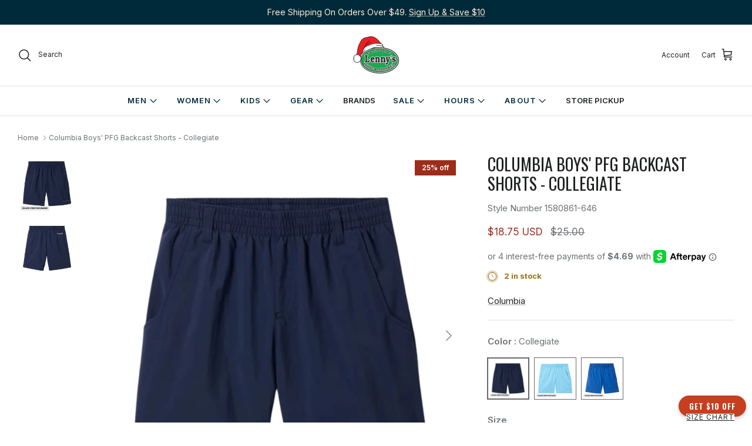

--- FILE ---
content_type: text/html; charset=utf-8
request_url: https://lennyshoe.com/products/columbia-boys-pfg-backcast-shorts-collegiate
body_size: 45674
content:
<!doctype html><html lang="en" dir="ararcdvfahahekhwkskupsuryi">
  <head>
    <title>
      Columbia Boys&#39; PFG Backcast Shorts - Collegiate

      
       &ndash; Lenny&#39;s Shoe &amp; Apparel
    </title>

    <meta charset="utf-8" />
<meta name="viewport" content="width=device-width,initial-scale=1.0" />
<meta http-equiv="X-UA-Compatible" content="IE=edge">

<link rel="preconnect" href="https://cdn.shopify.com" crossorigin>
<link rel="preconnect" href="https://fonts.shopify.com" crossorigin>
<link rel="preconnect" href="https://monorail-edge.shopifysvc.com"><link rel="preload" as="font" href="//lennyshoe.com/cdn/fonts/inter/inter_n4.b2a3f24c19b4de56e8871f609e73ca7f6d2e2bb9.woff2" type="font/woff2" crossorigin><link rel="preload" as="font" href="//lennyshoe.com/cdn/fonts/inter/inter_n4.b2a3f24c19b4de56e8871f609e73ca7f6d2e2bb9.woff2" type="font/woff2" crossorigin><link rel="preload" as="font" href="//lennyshoe.com/cdn/fonts/oswald/oswald_n4.7760ed7a63e536050f64bb0607ff70ce07a480bd.woff2" type="font/woff2" crossorigin><link rel="preload" as="font" href="//lennyshoe.com/cdn/fonts/inter/inter_n4.b2a3f24c19b4de56e8871f609e73ca7f6d2e2bb9.woff2" type="font/woff2" crossorigin><link rel="preload" href="//lennyshoe.com/cdn/shop/t/51/assets/vendor.min.js?v=11589511144441591071752693472" as="script" defer>
<link rel="preload" href="//lennyshoe.com/cdn/shop/t/51/assets/theme.js?v=165133129924116804121752693471" as="script" async><link rel="canonical" href="https://lennyshoe.com/products/columbia-boys-pfg-backcast-shorts-collegiate" /><link rel="icon" href="//lennyshoe.com/cdn/shop/files/LennysFAVICON.png?crop=center&height=48&v=1626105693&width=48" type="image/png"><meta name="description" content="UNLEASH YOUR LIL&#39; OUTDOORSMAN&#39;S ADVENTUROUS SIDE WITH COLUMBIA&#39;S BOYS&#39; PFG BACKCAST SHORTS - Collegiate! Perfect for fishing and hiking, these UPF protected, fast-drying shorts will keep him comfortable and protected under the sun. Time to cast off and explore! Omni-Shade™ UPF 50 guards against skin damage using tight ">
<style>
      @font-face {
  font-family: Inter;
  font-weight: 400;
  font-style: normal;
  font-display: fallback;
  src: url("//lennyshoe.com/cdn/fonts/inter/inter_n4.b2a3f24c19b4de56e8871f609e73ca7f6d2e2bb9.woff2") format("woff2"),
       url("//lennyshoe.com/cdn/fonts/inter/inter_n4.af8052d517e0c9ffac7b814872cecc27ae1fa132.woff") format("woff");
}

      @font-face {
  font-family: Inter;
  font-weight: 700;
  font-style: normal;
  font-display: fallback;
  src: url("//lennyshoe.com/cdn/fonts/inter/inter_n7.02711e6b374660cfc7915d1afc1c204e633421e4.woff2") format("woff2"),
       url("//lennyshoe.com/cdn/fonts/inter/inter_n7.6dab87426f6b8813070abd79972ceaf2f8d3b012.woff") format("woff");
}

      @font-face {
  font-family: Inter;
  font-weight: 500;
  font-style: normal;
  font-display: fallback;
  src: url("//lennyshoe.com/cdn/fonts/inter/inter_n5.d7101d5e168594dd06f56f290dd759fba5431d97.woff2") format("woff2"),
       url("//lennyshoe.com/cdn/fonts/inter/inter_n5.5332a76bbd27da00474c136abb1ca3cbbf259068.woff") format("woff");
}

      @font-face {
  font-family: Inter;
  font-weight: 400;
  font-style: italic;
  font-display: fallback;
  src: url("//lennyshoe.com/cdn/fonts/inter/inter_i4.feae1981dda792ab80d117249d9c7e0f1017e5b3.woff2") format("woff2"),
       url("//lennyshoe.com/cdn/fonts/inter/inter_i4.62773b7113d5e5f02c71486623cf828884c85c6e.woff") format("woff");
}

      @font-face {
  font-family: Inter;
  font-weight: 700;
  font-style: italic;
  font-display: fallback;
  src: url("//lennyshoe.com/cdn/fonts/inter/inter_i7.b377bcd4cc0f160622a22d638ae7e2cd9b86ea4c.woff2") format("woff2"),
       url("//lennyshoe.com/cdn/fonts/inter/inter_i7.7c69a6a34e3bb44fcf6f975857e13b9a9b25beb4.woff") format("woff");
}

      @font-face {
  font-family: Oswald;
  font-weight: 400;
  font-style: normal;
  font-display: fallback;
  src: url("//lennyshoe.com/cdn/fonts/oswald/oswald_n4.7760ed7a63e536050f64bb0607ff70ce07a480bd.woff2") format("woff2"),
       url("//lennyshoe.com/cdn/fonts/oswald/oswald_n4.ae5e497f60fc686568afe76e9ff1872693c533e9.woff") format("woff");
}

      @font-face {
  font-family: Inter;
  font-weight: 400;
  font-style: normal;
  font-display: fallback;
  src: url("//lennyshoe.com/cdn/fonts/inter/inter_n4.b2a3f24c19b4de56e8871f609e73ca7f6d2e2bb9.woff2") format("woff2"),
       url("//lennyshoe.com/cdn/fonts/inter/inter_n4.af8052d517e0c9ffac7b814872cecc27ae1fa132.woff") format("woff");
}

      @font-face {
  font-family: Inter;
  font-weight: 400;
  font-style: normal;
  font-display: fallback;
  src: url("//lennyshoe.com/cdn/fonts/inter/inter_n4.b2a3f24c19b4de56e8871f609e73ca7f6d2e2bb9.woff2") format("woff2"),
       url("//lennyshoe.com/cdn/fonts/inter/inter_n4.af8052d517e0c9ffac7b814872cecc27ae1fa132.woff") format("woff");
}

      @font-face {
  font-family: Inter;
  font-weight: 600;
  font-style: normal;
  font-display: fallback;
  src: url("//lennyshoe.com/cdn/fonts/inter/inter_n6.771af0474a71b3797eb38f3487d6fb79d43b6877.woff2") format("woff2"),
       url("//lennyshoe.com/cdn/fonts/inter/inter_n6.88c903d8f9e157d48b73b7777d0642925bcecde7.woff") format("woff");
}

    </style>

    <meta property="og:site_name" content="Lenny&#39;s Shoe &amp; Apparel">
<meta property="og:url" content="https://lennyshoe.com/products/columbia-boys-pfg-backcast-shorts-collegiate">
<meta property="og:title" content="Columbia Boys&#39; PFG Backcast Shorts - Collegiate">
<meta property="og:type" content="product">
<meta property="og:description" content="UNLEASH YOUR LIL&#39; OUTDOORSMAN&#39;S ADVENTUROUS SIDE WITH COLUMBIA&#39;S BOYS&#39; PFG BACKCAST SHORTS - Collegiate! Perfect for fishing and hiking, these UPF protected, fast-drying shorts will keep him comfortable and protected under the sun. Time to cast off and explore! Omni-Shade™ UPF 50 guards against skin damage using tight "><meta property="og:image" content="http://lennyshoe.com/cdn/shop/files/columbia-boys-pfg-backcast-shorts-collegiate-546036_1200x1200.png?v=1748708111">
  <meta property="og:image:secure_url" content="https://lennyshoe.com/cdn/shop/files/columbia-boys-pfg-backcast-shorts-collegiate-546036_1200x1200.png?v=1748708111">
  <meta property="og:image:width" content="2048">
  <meta property="og:image:height" content="2048"><meta property="og:price:amount" content="18.75">
  <meta property="og:price:currency" content="USD"><meta name="twitter:site" content="@LennysVT"><meta name="twitter:card" content="summary_large_image">
<meta name="twitter:title" content="Columbia Boys&#39; PFG Backcast Shorts - Collegiate">
<meta name="twitter:description" content="UNLEASH YOUR LIL&#39; OUTDOORSMAN&#39;S ADVENTUROUS SIDE WITH COLUMBIA&#39;S BOYS&#39; PFG BACKCAST SHORTS - Collegiate! Perfect for fishing and hiking, these UPF protected, fast-drying shorts will keep him comfortable and protected under the sun. Time to cast off and explore! Omni-Shade™ UPF 50 guards against skin damage using tight ">

    

    <link href="//lennyshoe.com/cdn/shop/t/51/assets/styles.css?v=41240572957384486481752693485" rel="stylesheet" type="text/css" media="all" />
<link href="//lennyshoe.com/cdn/shop/t/51/assets/custom.css?v=1370517773787403231752693485" rel="stylesheet" type="text/css" media="all" />
<script>
      window.theme = window.theme || {};
      theme.money_format_with_product_code_preference = "${{amount}} USD";
      theme.money_format_with_cart_code_preference = "${{amount}}";
      theme.money_format = "${{amount}}";
      theme.strings = {
        previous: "Previous",
        next: "Next",
        addressError: "Error looking up that address",
        addressNoResults: "No results for that address",
        addressQueryLimit: "You have exceeded the Google API usage limit. Consider upgrading to a \u003ca href=\"https:\/\/developers.google.com\/maps\/premium\/usage-limits\"\u003ePremium Plan\u003c\/a\u003e.",
        authError: "There was a problem authenticating your Google Maps API Key.",
        icon_labels_left: "Left",
        icon_labels_right: "Right",
        icon_labels_down: "Down",
        icon_labels_close: "Close",
        icon_labels_plus: "Plus",
        imageSlider: "Image slider",
        cart_terms_confirmation: "You must agree to the terms and conditions before continuing.",
        cart_general_quantity_too_high: "You can only have [QUANTITY] in your cart",
        products_listing_from: "From",
        layout_live_search_see_all: "See all results",
        products_product_add_to_cart: "Add to Cart",
        products_variant_no_stock: "Sold out",
        products_variant_non_existent: "Unavailable",
        products_product_pick_a: "Pick a",
        general_navigation_menu_toggle_aria_label: "Toggle menu",
        general_accessibility_labels_close: "Close",
        products_product_added_to_cart: "Added to cart",
        general_quick_search_pages: "Pages",
        general_quick_search_no_results: "Sorry, we couldn\u0026#39;t find any results",
        collections_general_see_all_subcollections: "See all..."
      };
      theme.routes = {
        cart_url: '/cart',
        cart_add_url: '/cart/add.js',
        cart_update_url: '/cart/update.js',
        predictive_search_url: '/search/suggest'
      };
      theme.settings = {
        cart_type: "page",
        after_add_to_cart: "no-js",
        quickbuy_style: "off",
        avoid_orphans: true
      };
      document.documentElement.classList.add('js');
    </script>

    <script src="//lennyshoe.com/cdn/shop/t/51/assets/vendor.min.js?v=11589511144441591071752693472" defer="defer"></script>
    <script src="//lennyshoe.com/cdn/shop/t/51/assets/theme.js?v=165133129924116804121752693471" defer="defer"></script>
    <script src="//lennyshoe.com/cdn/shop/t/51/assets/custom.js?v=7550461549119238991752693470" defer="defer"></script><script>window.performance && window.performance.mark && window.performance.mark('shopify.content_for_header.start');</script><meta name="google-site-verification" content="BSrePFFpVVkJlLQ98t2akWlkZVB80isvV0OoAUslvD8">
<meta name="facebook-domain-verification" content="zot4zpj7kkm39dbva5lpo1gvwqi7qu">
<meta id="shopify-digital-wallet" name="shopify-digital-wallet" content="/56802082989/digital_wallets/dialog">
<meta name="shopify-checkout-api-token" content="7d1877398bd2e5728e96e480a68da7fe">
<meta id="in-context-paypal-metadata" data-shop-id="56802082989" data-venmo-supported="true" data-environment="production" data-locale="en_US" data-paypal-v4="true" data-currency="USD">
<link rel="alternate" hreflang="x-default" href="https://lennyshoe.com/products/columbia-boys-pfg-backcast-shorts-collegiate">
<link rel="alternate" hreflang="es" href="https://lennyshoe.com/es/products/columbia-boys-pfg-backcast-shorts-collegiate">
<link rel="alternate" type="application/json+oembed" href="https://lennyshoe.com/products/columbia-boys-pfg-backcast-shorts-collegiate.oembed">
<script async="async" src="/checkouts/internal/preloads.js?locale=en-US"></script>
<link rel="preconnect" href="https://shop.app" crossorigin="anonymous">
<script async="async" src="https://shop.app/checkouts/internal/preloads.js?locale=en-US&shop_id=56802082989" crossorigin="anonymous"></script>
<script id="apple-pay-shop-capabilities" type="application/json">{"shopId":56802082989,"countryCode":"US","currencyCode":"USD","merchantCapabilities":["supports3DS"],"merchantId":"gid:\/\/shopify\/Shop\/56802082989","merchantName":"Lenny's Shoe \u0026 Apparel","requiredBillingContactFields":["postalAddress","email"],"requiredShippingContactFields":["postalAddress","email"],"shippingType":"shipping","supportedNetworks":["visa","masterCard","amex","discover","elo","jcb"],"total":{"type":"pending","label":"Lenny's Shoe \u0026 Apparel","amount":"1.00"},"shopifyPaymentsEnabled":true,"supportsSubscriptions":true}</script>
<script id="shopify-features" type="application/json">{"accessToken":"7d1877398bd2e5728e96e480a68da7fe","betas":["rich-media-storefront-analytics"],"domain":"lennyshoe.com","predictiveSearch":true,"shopId":56802082989,"locale":"en"}</script>
<script>var Shopify = Shopify || {};
Shopify.shop = "lennyshoecom.myshopify.com";
Shopify.locale = "en";
Shopify.currency = {"active":"USD","rate":"1.0"};
Shopify.country = "US";
Shopify.theme = {"name":"lennys-shopify-theme\/master","id":152703697121,"schema_name":"Symmetry","schema_version":"6.0.0","theme_store_id":null,"role":"main"};
Shopify.theme.handle = "null";
Shopify.theme.style = {"id":null,"handle":null};
Shopify.cdnHost = "lennyshoe.com/cdn";
Shopify.routes = Shopify.routes || {};
Shopify.routes.root = "/";</script>
<script type="module">!function(o){(o.Shopify=o.Shopify||{}).modules=!0}(window);</script>
<script>!function(o){function n(){var o=[];function n(){o.push(Array.prototype.slice.apply(arguments))}return n.q=o,n}var t=o.Shopify=o.Shopify||{};t.loadFeatures=n(),t.autoloadFeatures=n()}(window);</script>
<script>
  window.ShopifyPay = window.ShopifyPay || {};
  window.ShopifyPay.apiHost = "shop.app\/pay";
  window.ShopifyPay.redirectState = null;
</script>
<script id="shop-js-analytics" type="application/json">{"pageType":"product"}</script>
<script defer="defer" async type="module" src="//lennyshoe.com/cdn/shopifycloud/shop-js/modules/v2/client.init-shop-cart-sync_D0dqhulL.en.esm.js"></script>
<script defer="defer" async type="module" src="//lennyshoe.com/cdn/shopifycloud/shop-js/modules/v2/chunk.common_CpVO7qML.esm.js"></script>
<script type="module">
  await import("//lennyshoe.com/cdn/shopifycloud/shop-js/modules/v2/client.init-shop-cart-sync_D0dqhulL.en.esm.js");
await import("//lennyshoe.com/cdn/shopifycloud/shop-js/modules/v2/chunk.common_CpVO7qML.esm.js");

  window.Shopify.SignInWithShop?.initShopCartSync?.({"fedCMEnabled":true,"windoidEnabled":true});

</script>
<script defer="defer" async type="module" src="//lennyshoe.com/cdn/shopifycloud/shop-js/modules/v2/client.payment-terms_BmrqWn8r.en.esm.js"></script>
<script defer="defer" async type="module" src="//lennyshoe.com/cdn/shopifycloud/shop-js/modules/v2/chunk.common_CpVO7qML.esm.js"></script>
<script defer="defer" async type="module" src="//lennyshoe.com/cdn/shopifycloud/shop-js/modules/v2/chunk.modal_DKF6x0Jh.esm.js"></script>
<script type="module">
  await import("//lennyshoe.com/cdn/shopifycloud/shop-js/modules/v2/client.payment-terms_BmrqWn8r.en.esm.js");
await import("//lennyshoe.com/cdn/shopifycloud/shop-js/modules/v2/chunk.common_CpVO7qML.esm.js");
await import("//lennyshoe.com/cdn/shopifycloud/shop-js/modules/v2/chunk.modal_DKF6x0Jh.esm.js");

  
</script>
<script>
  window.Shopify = window.Shopify || {};
  if (!window.Shopify.featureAssets) window.Shopify.featureAssets = {};
  window.Shopify.featureAssets['shop-js'] = {"shop-cart-sync":["modules/v2/client.shop-cart-sync_D9bwt38V.en.esm.js","modules/v2/chunk.common_CpVO7qML.esm.js"],"init-fed-cm":["modules/v2/client.init-fed-cm_BJ8NPuHe.en.esm.js","modules/v2/chunk.common_CpVO7qML.esm.js"],"init-shop-email-lookup-coordinator":["modules/v2/client.init-shop-email-lookup-coordinator_pVrP2-kG.en.esm.js","modules/v2/chunk.common_CpVO7qML.esm.js"],"shop-cash-offers":["modules/v2/client.shop-cash-offers_CNh7FWN-.en.esm.js","modules/v2/chunk.common_CpVO7qML.esm.js","modules/v2/chunk.modal_DKF6x0Jh.esm.js"],"init-shop-cart-sync":["modules/v2/client.init-shop-cart-sync_D0dqhulL.en.esm.js","modules/v2/chunk.common_CpVO7qML.esm.js"],"init-windoid":["modules/v2/client.init-windoid_DaoAelzT.en.esm.js","modules/v2/chunk.common_CpVO7qML.esm.js"],"shop-toast-manager":["modules/v2/client.shop-toast-manager_1DND8Tac.en.esm.js","modules/v2/chunk.common_CpVO7qML.esm.js"],"pay-button":["modules/v2/client.pay-button_CFeQi1r6.en.esm.js","modules/v2/chunk.common_CpVO7qML.esm.js"],"shop-button":["modules/v2/client.shop-button_Ca94MDdQ.en.esm.js","modules/v2/chunk.common_CpVO7qML.esm.js"],"shop-login-button":["modules/v2/client.shop-login-button_DPYNfp1Z.en.esm.js","modules/v2/chunk.common_CpVO7qML.esm.js","modules/v2/chunk.modal_DKF6x0Jh.esm.js"],"avatar":["modules/v2/client.avatar_BTnouDA3.en.esm.js"],"shop-follow-button":["modules/v2/client.shop-follow-button_BMKh4nJE.en.esm.js","modules/v2/chunk.common_CpVO7qML.esm.js","modules/v2/chunk.modal_DKF6x0Jh.esm.js"],"init-customer-accounts-sign-up":["modules/v2/client.init-customer-accounts-sign-up_CJXi5kRN.en.esm.js","modules/v2/client.shop-login-button_DPYNfp1Z.en.esm.js","modules/v2/chunk.common_CpVO7qML.esm.js","modules/v2/chunk.modal_DKF6x0Jh.esm.js"],"init-shop-for-new-customer-accounts":["modules/v2/client.init-shop-for-new-customer-accounts_BoBxkgWu.en.esm.js","modules/v2/client.shop-login-button_DPYNfp1Z.en.esm.js","modules/v2/chunk.common_CpVO7qML.esm.js","modules/v2/chunk.modal_DKF6x0Jh.esm.js"],"init-customer-accounts":["modules/v2/client.init-customer-accounts_DCuDTzpR.en.esm.js","modules/v2/client.shop-login-button_DPYNfp1Z.en.esm.js","modules/v2/chunk.common_CpVO7qML.esm.js","modules/v2/chunk.modal_DKF6x0Jh.esm.js"],"checkout-modal":["modules/v2/client.checkout-modal_U_3e4VxF.en.esm.js","modules/v2/chunk.common_CpVO7qML.esm.js","modules/v2/chunk.modal_DKF6x0Jh.esm.js"],"lead-capture":["modules/v2/client.lead-capture_DEgn0Z8u.en.esm.js","modules/v2/chunk.common_CpVO7qML.esm.js","modules/v2/chunk.modal_DKF6x0Jh.esm.js"],"shop-login":["modules/v2/client.shop-login_CoM5QKZ_.en.esm.js","modules/v2/chunk.common_CpVO7qML.esm.js","modules/v2/chunk.modal_DKF6x0Jh.esm.js"],"payment-terms":["modules/v2/client.payment-terms_BmrqWn8r.en.esm.js","modules/v2/chunk.common_CpVO7qML.esm.js","modules/v2/chunk.modal_DKF6x0Jh.esm.js"]};
</script>
<script>(function() {
  var isLoaded = false;
  function asyncLoad() {
    if (isLoaded) return;
    isLoaded = true;
    var urls = ["https:\/\/cdn.nfcube.com\/instafeed-a1fdb8321eee2b8485e8cb33819b1913.js?shop=lennyshoecom.myshopify.com","https:\/\/shopify-widget.route.com\/shopify.widget.js?shop=lennyshoecom.myshopify.com","https:\/\/widgets.juniphq.com\/v1\/junip_shopify.js?shop=lennyshoecom.myshopify.com"];
    for (var i = 0; i < urls.length; i++) {
      var s = document.createElement('script');
      s.type = 'text/javascript';
      s.async = true;
      s.src = urls[i];
      var x = document.getElementsByTagName('script')[0];
      x.parentNode.insertBefore(s, x);
    }
  };
  if(window.attachEvent) {
    window.attachEvent('onload', asyncLoad);
  } else {
    window.addEventListener('load', asyncLoad, false);
  }
})();</script>
<script id="__st">var __st={"a":56802082989,"offset":-18000,"reqid":"31141a78-8803-4f3f-b41b-39ca4183321a-1764360389","pageurl":"lennyshoe.com\/products\/columbia-boys-pfg-backcast-shorts-collegiate","u":"90be237968e9","p":"product","rtyp":"product","rid":8505832603873};</script>
<script>window.ShopifyPaypalV4VisibilityTracking = true;</script>
<script id="captcha-bootstrap">!function(){'use strict';const t='contact',e='account',n='new_comment',o=[[t,t],['blogs',n],['comments',n],[t,'customer']],c=[[e,'customer_login'],[e,'guest_login'],[e,'recover_customer_password'],[e,'create_customer']],r=t=>t.map((([t,e])=>`form[action*='/${t}']:not([data-nocaptcha='true']) input[name='form_type'][value='${e}']`)).join(','),a=t=>()=>t?[...document.querySelectorAll(t)].map((t=>t.form)):[];function s(){const t=[...o],e=r(t);return a(e)}const i='password',u='form_key',d=['recaptcha-v3-token','g-recaptcha-response','h-captcha-response',i],f=()=>{try{return window.sessionStorage}catch{return}},m='__shopify_v',_=t=>t.elements[u];function p(t,e,n=!1){try{const o=window.sessionStorage,c=JSON.parse(o.getItem(e)),{data:r}=function(t){const{data:e,action:n}=t;return t[m]||n?{data:e,action:n}:{data:t,action:n}}(c);for(const[e,n]of Object.entries(r))t.elements[e]&&(t.elements[e].value=n);n&&o.removeItem(e)}catch(o){console.error('form repopulation failed',{error:o})}}const l='form_type',E='cptcha';function T(t){t.dataset[E]=!0}const w=window,h=w.document,L='Shopify',v='ce_forms',y='captcha';let A=!1;((t,e)=>{const n=(g='f06e6c50-85a8-45c8-87d0-21a2b65856fe',I='https://cdn.shopify.com/shopifycloud/storefront-forms-hcaptcha/ce_storefront_forms_captcha_hcaptcha.v1.5.2.iife.js',D={infoText:'Protected by hCaptcha',privacyText:'Privacy',termsText:'Terms'},(t,e,n)=>{const o=w[L][v],c=o.bindForm;if(c)return c(t,g,e,D).then(n);var r;o.q.push([[t,g,e,D],n]),r=I,A||(h.body.append(Object.assign(h.createElement('script'),{id:'captcha-provider',async:!0,src:r})),A=!0)});var g,I,D;w[L]=w[L]||{},w[L][v]=w[L][v]||{},w[L][v].q=[],w[L][y]=w[L][y]||{},w[L][y].protect=function(t,e){n(t,void 0,e),T(t)},Object.freeze(w[L][y]),function(t,e,n,w,h,L){const[v,y,A,g]=function(t,e,n){const i=e?o:[],u=t?c:[],d=[...i,...u],f=r(d),m=r(i),_=r(d.filter((([t,e])=>n.includes(e))));return[a(f),a(m),a(_),s()]}(w,h,L),I=t=>{const e=t.target;return e instanceof HTMLFormElement?e:e&&e.form},D=t=>v().includes(t);t.addEventListener('submit',(t=>{const e=I(t);if(!e)return;const n=D(e)&&!e.dataset.hcaptchaBound&&!e.dataset.recaptchaBound,o=_(e),c=g().includes(e)&&(!o||!o.value);(n||c)&&t.preventDefault(),c&&!n&&(function(t){try{if(!f())return;!function(t){const e=f();if(!e)return;const n=_(t);if(!n)return;const o=n.value;o&&e.removeItem(o)}(t);const e=Array.from(Array(32),(()=>Math.random().toString(36)[2])).join('');!function(t,e){_(t)||t.append(Object.assign(document.createElement('input'),{type:'hidden',name:u})),t.elements[u].value=e}(t,e),function(t,e){const n=f();if(!n)return;const o=[...t.querySelectorAll(`input[type='${i}']`)].map((({name:t})=>t)),c=[...d,...o],r={};for(const[a,s]of new FormData(t).entries())c.includes(a)||(r[a]=s);n.setItem(e,JSON.stringify({[m]:1,action:t.action,data:r}))}(t,e)}catch(e){console.error('failed to persist form',e)}}(e),e.submit())}));const S=(t,e)=>{t&&!t.dataset[E]&&(n(t,e.some((e=>e===t))),T(t))};for(const o of['focusin','change'])t.addEventListener(o,(t=>{const e=I(t);D(e)&&S(e,y())}));const B=e.get('form_key'),M=e.get(l),P=B&&M;t.addEventListener('DOMContentLoaded',(()=>{const t=y();if(P)for(const e of t)e.elements[l].value===M&&p(e,B);[...new Set([...A(),...v().filter((t=>'true'===t.dataset.shopifyCaptcha))])].forEach((e=>S(e,t)))}))}(h,new URLSearchParams(w.location.search),n,t,e,['guest_login'])})(!0,!0)}();</script>
<script integrity="sha256-52AcMU7V7pcBOXWImdc/TAGTFKeNjmkeM1Pvks/DTgc=" data-source-attribution="shopify.loadfeatures" defer="defer" src="//lennyshoe.com/cdn/shopifycloud/storefront/assets/storefront/load_feature-81c60534.js" crossorigin="anonymous"></script>
<script crossorigin="anonymous" defer="defer" src="//lennyshoe.com/cdn/shopifycloud/storefront/assets/shopify_pay/storefront-65b4c6d7.js?v=20250812"></script>
<script data-source-attribution="shopify.dynamic_checkout.dynamic.init">var Shopify=Shopify||{};Shopify.PaymentButton=Shopify.PaymentButton||{isStorefrontPortableWallets:!0,init:function(){window.Shopify.PaymentButton.init=function(){};var t=document.createElement("script");t.src="https://lennyshoe.com/cdn/shopifycloud/portable-wallets/latest/portable-wallets.en.js",t.type="module",document.head.appendChild(t)}};
</script>
<script data-source-attribution="shopify.dynamic_checkout.buyer_consent">
  function portableWalletsHideBuyerConsent(e){var t=document.getElementById("shopify-buyer-consent"),n=document.getElementById("shopify-subscription-policy-button");t&&n&&(t.classList.add("hidden"),t.setAttribute("aria-hidden","true"),n.removeEventListener("click",e))}function portableWalletsShowBuyerConsent(e){var t=document.getElementById("shopify-buyer-consent"),n=document.getElementById("shopify-subscription-policy-button");t&&n&&(t.classList.remove("hidden"),t.removeAttribute("aria-hidden"),n.addEventListener("click",e))}window.Shopify?.PaymentButton&&(window.Shopify.PaymentButton.hideBuyerConsent=portableWalletsHideBuyerConsent,window.Shopify.PaymentButton.showBuyerConsent=portableWalletsShowBuyerConsent);
</script>
<script data-source-attribution="shopify.dynamic_checkout.cart.bootstrap">document.addEventListener("DOMContentLoaded",(function(){function t(){return document.querySelector("shopify-accelerated-checkout-cart, shopify-accelerated-checkout")}if(t())Shopify.PaymentButton.init();else{new MutationObserver((function(e,n){t()&&(Shopify.PaymentButton.init(),n.disconnect())})).observe(document.body,{childList:!0,subtree:!0})}}));
</script>
<script id='scb4127' type='text/javascript' async='' src='https://lennyshoe.com/cdn/shopifycloud/privacy-banner/storefront-banner.js'></script><link id="shopify-accelerated-checkout-styles" rel="stylesheet" media="screen" href="https://lennyshoe.com/cdn/shopifycloud/portable-wallets/latest/accelerated-checkout-backwards-compat.css" crossorigin="anonymous">
<style id="shopify-accelerated-checkout-cart">
        #shopify-buyer-consent {
  margin-top: 1em;
  display: inline-block;
  width: 100%;
}

#shopify-buyer-consent.hidden {
  display: none;
}

#shopify-subscription-policy-button {
  background: none;
  border: none;
  padding: 0;
  text-decoration: underline;
  font-size: inherit;
  cursor: pointer;
}

#shopify-subscription-policy-button::before {
  box-shadow: none;
}

      </style>

<script>window.performance && window.performance.mark && window.performance.mark('shopify.content_for_header.end');</script><!-- BEGIN app block: shopify://apps/elevar-conversion-tracking/blocks/dataLayerEmbed/bc30ab68-b15c-4311-811f-8ef485877ad6 -->



<script type="module" dynamic>
  const configUrl = "/a/elevar/static/configs/51ca92af96fec1673c9f57b5152a8a580496cbd6/config.js";
  const config = (await import(configUrl)).default;
  const scriptUrl = config.script_src_app_theme_embed;

  if (scriptUrl) {
    const { handler } = await import(scriptUrl);

    await handler(
      config,
      {
        cartData: {
  marketId: "349798625",
  attributes:{},
  cartTotal: "0.0",
  currencyCode:"USD",
  items: []
}
,
        user: {cartTotal: "0.0",
    currencyCode:"USD",customer: {},
}
,
        isOnCartPage:false,
        collectionView:null,
        searchResultsView:null,
        productView:{
    attributes:{},
    currencyCode:"USD",defaultVariant: {id:"190178296234",name:"Columbia Boys' PFG Backcast Shorts - Collegiate",
        brand:"Columbia",
        category:"Bottoms",
        variant:"L \/ Collegiate",
        price: "18.75",
        productId: "8505832603873",
        variantId: "45178215858401",
        compareAtPrice: "25.0",image:"\/\/lennyshoe.com\/cdn\/shop\/files\/columbia-boys-pfg-backcast-shorts-collegiate-546036.png?v=1748708111",url:"\/products\/columbia-boys-pfg-backcast-shorts-collegiate?variant=45178215858401"},items: [{id:"190178296258",name:"Columbia Boys' PFG Backcast Shorts - Collegiate",
          brand:"Columbia",
          category:"Bottoms",
          variant:"S \/ Collegiate",
          price: "18.75",
          productId: "8505832603873",
          variantId: "45178215792865",
          compareAtPrice: "25.0",image:"\/\/lennyshoe.com\/cdn\/shop\/files\/columbia-boys-pfg-backcast-shorts-collegiate-546036.png?v=1748708111",url:"\/products\/columbia-boys-pfg-backcast-shorts-collegiate?variant=45178215792865"},{id:"190178296241",name:"Columbia Boys' PFG Backcast Shorts - Collegiate",
          brand:"Columbia",
          category:"Bottoms",
          variant:"M \/ Collegiate",
          price: "18.75",
          productId: "8505832603873",
          variantId: "45178215825633",
          compareAtPrice: "25.0",image:"\/\/lennyshoe.com\/cdn\/shop\/files\/columbia-boys-pfg-backcast-shorts-collegiate-546036.png?v=1748708111",url:"\/products\/columbia-boys-pfg-backcast-shorts-collegiate?variant=45178215825633"},{id:"190178296234",name:"Columbia Boys' PFG Backcast Shorts - Collegiate",
          brand:"Columbia",
          category:"Bottoms",
          variant:"L \/ Collegiate",
          price: "18.75",
          productId: "8505832603873",
          variantId: "45178215858401",
          compareAtPrice: "25.0",image:"\/\/lennyshoe.com\/cdn\/shop\/files\/columbia-boys-pfg-backcast-shorts-collegiate-546036.png?v=1748708111",url:"\/products\/columbia-boys-pfg-backcast-shorts-collegiate?variant=45178215858401"},{id:"190178296265",name:"Columbia Boys' PFG Backcast Shorts - Collegiate",
          brand:"Columbia",
          category:"Bottoms",
          variant:"XL \/ Collegiate",
          price: "18.75",
          productId: "8505832603873",
          variantId: "45178215891169",
          compareAtPrice: "25.0",image:"\/\/lennyshoe.com\/cdn\/shop\/files\/columbia-boys-pfg-backcast-shorts-collegiate-546036.png?v=1748708111",url:"\/products\/columbia-boys-pfg-backcast-shorts-collegiate?variant=45178215891169"},]
  },
        checkoutComplete: null
      }
    );
  }
</script>


<!-- END app block --><!-- BEGIN app block: shopify://apps/klaviyo-email-marketing-sms/blocks/klaviyo-onsite-embed/2632fe16-c075-4321-a88b-50b567f42507 -->












  <script async src="https://static.klaviyo.com/onsite/js/T97GcZ/klaviyo.js?company_id=T97GcZ"></script>
  <script>!function(){if(!window.klaviyo){window._klOnsite=window._klOnsite||[];try{window.klaviyo=new Proxy({},{get:function(n,i){return"push"===i?function(){var n;(n=window._klOnsite).push.apply(n,arguments)}:function(){for(var n=arguments.length,o=new Array(n),w=0;w<n;w++)o[w]=arguments[w];var t="function"==typeof o[o.length-1]?o.pop():void 0,e=new Promise((function(n){window._klOnsite.push([i].concat(o,[function(i){t&&t(i),n(i)}]))}));return e}}})}catch(n){window.klaviyo=window.klaviyo||[],window.klaviyo.push=function(){var n;(n=window._klOnsite).push.apply(n,arguments)}}}}();</script>

  
    <script id="viewed_product">
      if (item == null) {
        var _learnq = _learnq || [];

        var MetafieldReviews = null
        var MetafieldYotpoRating = null
        var MetafieldYotpoCount = null
        var MetafieldLooxRating = null
        var MetafieldLooxCount = null
        var okendoProduct = null
        var okendoProductReviewCount = null
        var okendoProductReviewAverageValue = null
        try {
          // The following fields are used for Customer Hub recently viewed in order to add reviews.
          // This information is not part of __kla_viewed. Instead, it is part of __kla_viewed_reviewed_items
          MetafieldReviews = {"rating_count":0};
          MetafieldYotpoRating = null
          MetafieldYotpoCount = null
          MetafieldLooxRating = null
          MetafieldLooxCount = null

          okendoProduct = null
          // If the okendo metafield is not legacy, it will error, which then requires the new json formatted data
          if (okendoProduct && 'error' in okendoProduct) {
            okendoProduct = null
          }
          okendoProductReviewCount = okendoProduct ? okendoProduct.reviewCount : null
          okendoProductReviewAverageValue = okendoProduct ? okendoProduct.reviewAverageValue : null
        } catch (error) {
          console.error('Error in Klaviyo onsite reviews tracking:', error);
        }

        var item = {
          Name: "Columbia Boys' PFG Backcast Shorts - Collegiate",
          ProductID: 8505832603873,
          Categories: ["Best Sellers","Columbia","Kids Apparel","Products Excluded from Recommendations","Sale","TAX EXEMPT"],
          ImageURL: "https://lennyshoe.com/cdn/shop/files/columbia-boys-pfg-backcast-shorts-collegiate-546036_grande.png?v=1748708111",
          URL: "https://lennyshoe.com/products/columbia-boys-pfg-backcast-shorts-collegiate",
          Brand: "Columbia",
          Price: "$18.75",
          Value: "18.75",
          CompareAtPrice: "$25.00"
        };
        _learnq.push(['track', 'Viewed Product', item]);
        _learnq.push(['trackViewedItem', {
          Title: item.Name,
          ItemId: item.ProductID,
          Categories: item.Categories,
          ImageUrl: item.ImageURL,
          Url: item.URL,
          Metadata: {
            Brand: item.Brand,
            Price: item.Price,
            Value: item.Value,
            CompareAtPrice: item.CompareAtPrice
          },
          metafields:{
            reviews: MetafieldReviews,
            yotpo:{
              rating: MetafieldYotpoRating,
              count: MetafieldYotpoCount,
            },
            loox:{
              rating: MetafieldLooxRating,
              count: MetafieldLooxCount,
            },
            okendo: {
              rating: okendoProductReviewAverageValue,
              count: okendoProductReviewCount,
            }
          }
        }]);
      }
    </script>
  




  <script>
    window.klaviyoReviewsProductDesignMode = false
  </script>







<!-- END app block --><!-- BEGIN app block: shopify://apps/route-protection-tracking/blocks/settings/fb8ca446-3fcd-450e-b3b6-e8e3615553e2 --><!-- BEGIN app snippet: route_snippet -->
  <style>
    
  </style>


<script>
document.addEventListener('DOMContentLoaded', function() {
  new RouteWidget({
    entrypoints: 'button[name=checkout], .rebuy-cart__flyout .rebuy-cart__checkout-button',
    containerPlacement: '',
    widgetType: 'preferred-checkout',
    shopDomain: 'lennyshoecom.myshopify.com'
  });
});
</script><!-- END app snippet -->

 <!-- END app block --><!-- BEGIN app block: shopify://apps/tinyseo/blocks/product-json-ld-embed/0605268f-f7c4-4e95-b560-e43df7d59ae4 --><script type="application/ld+json" id="tinyimg-product-json-ld">{
  "@context": "https://schema.org/",
  "@type": "Product",
  "@id": "https://lennyshoe.com/products/columbia-boys-pfg-backcast-shorts-collegiate",

  "productId": "1580861-646",
  "mpn": "1580861-646",

  "sku": "190178296234",
  "category": "Shorts",
  

  "weight": "0.0lb","offers" : [
  {
  "@type" : "Offer" ,
  "mpn": "1580861-646",
  

  "sku": "190178296258",
  
  "priceCurrency" : "USD" ,
  "price": "18.75",
  "priceValidUntil": "2026-02-26",
  
  "availability" : "http://schema.org/OutOfStock",
  
  "itemCondition": "http://schema.org/NewCondition",
  

  "name": "S / Collegiate",
  "url" : "https://lennyshoe.com/products/columbia-boys-pfg-backcast-shorts-collegiate?variant=45178215792865",

  
  
  
  
  "seller" : {
  "@type" : "Organization",
  "name" : "Lenny&#39;s Shoe &amp; Apparel"
  }
  },
  {
  "@type" : "Offer" ,
  "mpn": "1580861-646",
  

  "sku": "190178296241",
  
  "priceCurrency" : "USD" ,
  "price": "18.75",
  "priceValidUntil": "2026-02-26",
  
  "availability" : "http://schema.org/OutOfStock",
  
  "itemCondition": "http://schema.org/NewCondition",
  

  "name": "M / Collegiate",
  "url" : "https://lennyshoe.com/products/columbia-boys-pfg-backcast-shorts-collegiate?variant=45178215825633",

  
  
  
  
  "seller" : {
  "@type" : "Organization",
  "name" : "Lenny&#39;s Shoe &amp; Apparel"
  }
  },
  {
  "@type" : "Offer" ,
  "mpn": "1580861-646",
  

  "sku": "190178296234",
  
  "priceCurrency" : "USD" ,
  "price": "18.75",
  "priceValidUntil": "2026-02-26",
  
  "availability" : "http://schema.org/InStock",
  
  "itemCondition": "http://schema.org/NewCondition",
  

  "name": "L / Collegiate",
  "url" : "https://lennyshoe.com/products/columbia-boys-pfg-backcast-shorts-collegiate?variant=45178215858401",

  
  
  
  
  "seller" : {
  "@type" : "Organization",
  "name" : "Lenny&#39;s Shoe &amp; Apparel"
  }
  },
  {
  "@type" : "Offer" ,
  "mpn": "1580861-646",
  

  "sku": "190178296265",
  
  "priceCurrency" : "USD" ,
  "price": "18.75",
  "priceValidUntil": "2026-02-26",
  
  "availability" : "http://schema.org/InStock",
  
  "itemCondition": "http://schema.org/NewCondition",
  

  "name": "XL / Collegiate",
  "url" : "https://lennyshoe.com/products/columbia-boys-pfg-backcast-shorts-collegiate?variant=45178215891169",

  
  
  
  
  "seller" : {
  "@type" : "Organization",
  "name" : "Lenny&#39;s Shoe &amp; Apparel"
  }
  }
  ],
  "name": "Columbia Boys' PFG Backcast Shorts - Collegiate","image": "https://lennyshoe.com/cdn/shop/files/columbia-boys-pfg-backcast-shorts-collegiate-546036.png?v=1748708111",








  
  
  
  




  
  
  
  
  
  

  
  
  

"description": "UNLEASH YOUR LIL\u0026#39; OUTDOORSMAN\u0026#39;S ADVENTUROUS SIDE WITH COLUMBIA\u0026#39;S BOYS\u0026#39; PFG BACKCAST SHORTS - Collegiate! Perfect for fishing and hiking, these UPF protected, fast-drying shorts will keep him comfortable and protected under the sun. Time to cast off and explore!  Omni-Shade™ UPF 50 guards against skin damage using tight fabric construction and modified fibers to block UVA\/UVB rays, so you stay protected in the sun Quick-drying treatment allows garments to dry faster by helping moisture escape from the fabric, so you stay comfortable while being active Hand pockets for small items Elastic waist for stretch comfort Belt loops for a belt or carabiner Interior mesh briefs for breathability and comfort Uses: Fishing  This item is subject to online store credit or exchange only.",
  "manufacturer": "Columbia",
  "material": "",
  "url": "https://lennyshoe.com/products/columbia-boys-pfg-backcast-shorts-collegiate",
    
  "additionalProperty":
  [
  
    
    {
    "@type": "PropertyValue",
    "name" : "Size",
    "value": [
    "S",
    "M",
    "L",
    "XL"
    ]
    },
    
    
    
    {
    "@type": "PropertyValue",
    "name" : "Color",
    "value": [
    "Collegiate"
    ]
    }
    
    
    ],
    
    "brand": {
      "@type": "Brand",
      "name": "Columbia"
    }
 }
</script>
<!-- END app block --><script src="https://cdn.shopify.com/extensions/b80e817c-8195-4cc3-9e6e-a7c2cd975f3b/afterpay-on-site-messaging-1/assets/messaging-lib-loader.js" type="text/javascript" defer="defer"></script>
<script src="https://cdn.shopify.com/extensions/86e341f4-b388-49b5-9d90-4e13eba3f3a8/lennys-size-charts-43/assets/app.js" type="text/javascript" defer="defer"></script>
<link href="https://cdn.shopify.com/extensions/86e341f4-b388-49b5-9d90-4e13eba3f3a8/lennys-size-charts-43/assets/app.css" rel="stylesheet" type="text/css" media="all">
<script src="https://cdn.shopify.com/extensions/019a7fa9-fe1d-7b2e-bf35-f41b77e5555f/rebuy-234/assets/rebuy-extensions.js" type="text/javascript" defer="defer"></script>
<script src="https://cdn.shopify.com/extensions/019a9dba-1db3-754b-aa4a-5b33f347bf10/route-shopify-app-269/assets/route-widget.js" type="text/javascript" defer="defer"></script>
<link href="https://monorail-edge.shopifysvc.com" rel="dns-prefetch">
<script>(function(){if ("sendBeacon" in navigator && "performance" in window) {try {var session_token_from_headers = performance.getEntriesByType('navigation')[0].serverTiming.find(x => x.name == '_s').description;} catch {var session_token_from_headers = undefined;}var session_cookie_matches = document.cookie.match(/_shopify_s=([^;]*)/);var session_token_from_cookie = session_cookie_matches && session_cookie_matches.length === 2 ? session_cookie_matches[1] : "";var session_token = session_token_from_headers || session_token_from_cookie || "";function handle_abandonment_event(e) {var entries = performance.getEntries().filter(function(entry) {return /monorail-edge.shopifysvc.com/.test(entry.name);});if (!window.abandonment_tracked && entries.length === 0) {window.abandonment_tracked = true;var currentMs = Date.now();var navigation_start = performance.timing.navigationStart;var payload = {shop_id: 56802082989,url: window.location.href,navigation_start,duration: currentMs - navigation_start,session_token,page_type: "product"};window.navigator.sendBeacon("https://monorail-edge.shopifysvc.com/v1/produce", JSON.stringify({schema_id: "online_store_buyer_site_abandonment/1.1",payload: payload,metadata: {event_created_at_ms: currentMs,event_sent_at_ms: currentMs}}));}}window.addEventListener('pagehide', handle_abandonment_event);}}());</script>
<script id="web-pixels-manager-setup">(function e(e,d,r,n,o){if(void 0===o&&(o={}),!Boolean(null===(a=null===(i=window.Shopify)||void 0===i?void 0:i.analytics)||void 0===a?void 0:a.replayQueue)){var i,a;window.Shopify=window.Shopify||{};var t=window.Shopify;t.analytics=t.analytics||{};var s=t.analytics;s.replayQueue=[],s.publish=function(e,d,r){return s.replayQueue.push([e,d,r]),!0};try{self.performance.mark("wpm:start")}catch(e){}var l=function(){var e={modern:/Edge?\/(1{2}[4-9]|1[2-9]\d|[2-9]\d{2}|\d{4,})\.\d+(\.\d+|)|Firefox\/(1{2}[4-9]|1[2-9]\d|[2-9]\d{2}|\d{4,})\.\d+(\.\d+|)|Chrom(ium|e)\/(9{2}|\d{3,})\.\d+(\.\d+|)|(Maci|X1{2}).+ Version\/(15\.\d+|(1[6-9]|[2-9]\d|\d{3,})\.\d+)([,.]\d+|)( \(\w+\)|)( Mobile\/\w+|) Safari\/|Chrome.+OPR\/(9{2}|\d{3,})\.\d+\.\d+|(CPU[ +]OS|iPhone[ +]OS|CPU[ +]iPhone|CPU IPhone OS|CPU iPad OS)[ +]+(15[._]\d+|(1[6-9]|[2-9]\d|\d{3,})[._]\d+)([._]\d+|)|Android:?[ /-](13[3-9]|1[4-9]\d|[2-9]\d{2}|\d{4,})(\.\d+|)(\.\d+|)|Android.+Firefox\/(13[5-9]|1[4-9]\d|[2-9]\d{2}|\d{4,})\.\d+(\.\d+|)|Android.+Chrom(ium|e)\/(13[3-9]|1[4-9]\d|[2-9]\d{2}|\d{4,})\.\d+(\.\d+|)|SamsungBrowser\/([2-9]\d|\d{3,})\.\d+/,legacy:/Edge?\/(1[6-9]|[2-9]\d|\d{3,})\.\d+(\.\d+|)|Firefox\/(5[4-9]|[6-9]\d|\d{3,})\.\d+(\.\d+|)|Chrom(ium|e)\/(5[1-9]|[6-9]\d|\d{3,})\.\d+(\.\d+|)([\d.]+$|.*Safari\/(?![\d.]+ Edge\/[\d.]+$))|(Maci|X1{2}).+ Version\/(10\.\d+|(1[1-9]|[2-9]\d|\d{3,})\.\d+)([,.]\d+|)( \(\w+\)|)( Mobile\/\w+|) Safari\/|Chrome.+OPR\/(3[89]|[4-9]\d|\d{3,})\.\d+\.\d+|(CPU[ +]OS|iPhone[ +]OS|CPU[ +]iPhone|CPU IPhone OS|CPU iPad OS)[ +]+(10[._]\d+|(1[1-9]|[2-9]\d|\d{3,})[._]\d+)([._]\d+|)|Android:?[ /-](13[3-9]|1[4-9]\d|[2-9]\d{2}|\d{4,})(\.\d+|)(\.\d+|)|Mobile Safari.+OPR\/([89]\d|\d{3,})\.\d+\.\d+|Android.+Firefox\/(13[5-9]|1[4-9]\d|[2-9]\d{2}|\d{4,})\.\d+(\.\d+|)|Android.+Chrom(ium|e)\/(13[3-9]|1[4-9]\d|[2-9]\d{2}|\d{4,})\.\d+(\.\d+|)|Android.+(UC? ?Browser|UCWEB|U3)[ /]?(15\.([5-9]|\d{2,})|(1[6-9]|[2-9]\d|\d{3,})\.\d+)\.\d+|SamsungBrowser\/(5\.\d+|([6-9]|\d{2,})\.\d+)|Android.+MQ{2}Browser\/(14(\.(9|\d{2,})|)|(1[5-9]|[2-9]\d|\d{3,})(\.\d+|))(\.\d+|)|K[Aa][Ii]OS\/(3\.\d+|([4-9]|\d{2,})\.\d+)(\.\d+|)/},d=e.modern,r=e.legacy,n=navigator.userAgent;return n.match(d)?"modern":n.match(r)?"legacy":"unknown"}(),u="modern"===l?"modern":"legacy",c=(null!=n?n:{modern:"",legacy:""})[u],f=function(e){return[e.baseUrl,"/wpm","/b",e.hashVersion,"modern"===e.buildTarget?"m":"l",".js"].join("")}({baseUrl:d,hashVersion:r,buildTarget:u}),m=function(e){var d=e.version,r=e.bundleTarget,n=e.surface,o=e.pageUrl,i=e.monorailEndpoint;return{emit:function(e){var a=e.status,t=e.errorMsg,s=(new Date).getTime(),l=JSON.stringify({metadata:{event_sent_at_ms:s},events:[{schema_id:"web_pixels_manager_load/3.1",payload:{version:d,bundle_target:r,page_url:o,status:a,surface:n,error_msg:t},metadata:{event_created_at_ms:s}}]});if(!i)return console&&console.warn&&console.warn("[Web Pixels Manager] No Monorail endpoint provided, skipping logging."),!1;try{return self.navigator.sendBeacon.bind(self.navigator)(i,l)}catch(e){}var u=new XMLHttpRequest;try{return u.open("POST",i,!0),u.setRequestHeader("Content-Type","text/plain"),u.send(l),!0}catch(e){return console&&console.warn&&console.warn("[Web Pixels Manager] Got an unhandled error while logging to Monorail."),!1}}}}({version:r,bundleTarget:l,surface:e.surface,pageUrl:self.location.href,monorailEndpoint:e.monorailEndpoint});try{o.browserTarget=l,function(e){var d=e.src,r=e.async,n=void 0===r||r,o=e.onload,i=e.onerror,a=e.sri,t=e.scriptDataAttributes,s=void 0===t?{}:t,l=document.createElement("script"),u=document.querySelector("head"),c=document.querySelector("body");if(l.async=n,l.src=d,a&&(l.integrity=a,l.crossOrigin="anonymous"),s)for(var f in s)if(Object.prototype.hasOwnProperty.call(s,f))try{l.dataset[f]=s[f]}catch(e){}if(o&&l.addEventListener("load",o),i&&l.addEventListener("error",i),u)u.appendChild(l);else{if(!c)throw new Error("Did not find a head or body element to append the script");c.appendChild(l)}}({src:f,async:!0,onload:function(){if(!function(){var e,d;return Boolean(null===(d=null===(e=window.Shopify)||void 0===e?void 0:e.analytics)||void 0===d?void 0:d.initialized)}()){var d=window.webPixelsManager.init(e)||void 0;if(d){var r=window.Shopify.analytics;r.replayQueue.forEach((function(e){var r=e[0],n=e[1],o=e[2];d.publishCustomEvent(r,n,o)})),r.replayQueue=[],r.publish=d.publishCustomEvent,r.visitor=d.visitor,r.initialized=!0}}},onerror:function(){return m.emit({status:"failed",errorMsg:"".concat(f," has failed to load")})},sri:function(e){var d=/^sha384-[A-Za-z0-9+/=]+$/;return"string"==typeof e&&d.test(e)}(c)?c:"",scriptDataAttributes:o}),m.emit({status:"loading"})}catch(e){m.emit({status:"failed",errorMsg:(null==e?void 0:e.message)||"Unknown error"})}}})({shopId: 56802082989,storefrontBaseUrl: "https://lennyshoe.com",extensionsBaseUrl: "https://extensions.shopifycdn.com/cdn/shopifycloud/web-pixels-manager",monorailEndpoint: "https://monorail-edge.shopifysvc.com/unstable/produce_batch",surface: "storefront-renderer",enabledBetaFlags: ["2dca8a86"],webPixelsConfigList: [{"id":"1506017505","configuration":"{\"accountID\":\"T97GcZ\",\"webPixelConfig\":\"eyJlbmFibGVBZGRlZFRvQ2FydEV2ZW50cyI6IHRydWV9\"}","eventPayloadVersion":"v1","runtimeContext":"STRICT","scriptVersion":"9a3e1117c25e3d7955a2b89bcfe1cdfd","type":"APP","apiClientId":123074,"privacyPurposes":["ANALYTICS","MARKETING"],"dataSharingAdjustments":{"protectedCustomerApprovalScopes":["read_customer_address","read_customer_email","read_customer_name","read_customer_personal_data","read_customer_phone"]}},{"id":"1054081249","configuration":"{\"config\":\"{\\\"google_tag_ids\\\":[\\\"G-5GJ5LG5E7W\\\",\\\"AW-812490770\\\",\\\"GT-5TJZ4HF\\\"],\\\"target_country\\\":\\\"US\\\",\\\"gtag_events\\\":[{\\\"type\\\":\\\"search\\\",\\\"action_label\\\":[\\\"G-5GJ5LG5E7W\\\",\\\"AW-812490770\\\/VENUCJmRl_UaEJLAtoMD\\\"]},{\\\"type\\\":\\\"begin_checkout\\\",\\\"action_label\\\":[\\\"G-5GJ5LG5E7W\\\",\\\"AW-812490770\\\/84vjCI2Rl_UaEJLAtoMD\\\"]},{\\\"type\\\":\\\"view_item\\\",\\\"action_label\\\":[\\\"G-5GJ5LG5E7W\\\",\\\"AW-812490770\\\/Y5F3CJaRl_UaEJLAtoMD\\\",\\\"MC-BXZWF9T365\\\"]},{\\\"type\\\":\\\"purchase\\\",\\\"action_label\\\":[\\\"G-5GJ5LG5E7W\\\",\\\"AW-812490770\\\/teIvCIqRl_UaEJLAtoMD\\\",\\\"MC-BXZWF9T365\\\"]},{\\\"type\\\":\\\"page_view\\\",\\\"action_label\\\":[\\\"G-5GJ5LG5E7W\\\",\\\"AW-812490770\\\/ekYXCJORl_UaEJLAtoMD\\\",\\\"MC-BXZWF9T365\\\"]},{\\\"type\\\":\\\"add_payment_info\\\",\\\"action_label\\\":[\\\"G-5GJ5LG5E7W\\\",\\\"AW-812490770\\\/i1yzCJyRl_UaEJLAtoMD\\\"]},{\\\"type\\\":\\\"add_to_cart\\\",\\\"action_label\\\":[\\\"G-5GJ5LG5E7W\\\",\\\"AW-812490770\\\/aJgkCJCRl_UaEJLAtoMD\\\"]}],\\\"enable_monitoring_mode\\\":false}\"}","eventPayloadVersion":"v1","runtimeContext":"OPEN","scriptVersion":"b2a88bafab3e21179ed38636efcd8a93","type":"APP","apiClientId":1780363,"privacyPurposes":[],"dataSharingAdjustments":{"protectedCustomerApprovalScopes":["read_customer_address","read_customer_email","read_customer_name","read_customer_personal_data","read_customer_phone"]}},{"id":"182878433","configuration":"{\"pixel_id\":\"297072360971754\",\"pixel_type\":\"facebook_pixel\",\"metaapp_system_user_token\":\"-\"}","eventPayloadVersion":"v1","runtimeContext":"OPEN","scriptVersion":"ca16bc87fe92b6042fbaa3acc2fbdaa6","type":"APP","apiClientId":2329312,"privacyPurposes":["ANALYTICS","MARKETING","SALE_OF_DATA"],"dataSharingAdjustments":{"protectedCustomerApprovalScopes":["read_customer_address","read_customer_email","read_customer_name","read_customer_personal_data","read_customer_phone"]}},{"id":"22937825","configuration":"{\"config_url\": \"\/a\/elevar\/static\/configs\/51ca92af96fec1673c9f57b5152a8a580496cbd6\/config.js\"}","eventPayloadVersion":"v1","runtimeContext":"STRICT","scriptVersion":"ab86028887ec2044af7d02b854e52653","type":"APP","apiClientId":2509311,"privacyPurposes":[],"dataSharingAdjustments":{"protectedCustomerApprovalScopes":["read_customer_address","read_customer_email","read_customer_name","read_customer_personal_data","read_customer_phone"]}},{"id":"91095265","eventPayloadVersion":"1","runtimeContext":"LAX","scriptVersion":"1","type":"CUSTOM","privacyPurposes":["ANALYTICS","MARKETING","SALE_OF_DATA"],"name":"Elevar - Checkout Tracking"},{"id":"shopify-app-pixel","configuration":"{}","eventPayloadVersion":"v1","runtimeContext":"STRICT","scriptVersion":"0450","apiClientId":"shopify-pixel","type":"APP","privacyPurposes":["ANALYTICS","MARKETING"]},{"id":"shopify-custom-pixel","eventPayloadVersion":"v1","runtimeContext":"LAX","scriptVersion":"0450","apiClientId":"shopify-pixel","type":"CUSTOM","privacyPurposes":["ANALYTICS","MARKETING"]}],isMerchantRequest: false,initData: {"shop":{"name":"Lenny's Shoe \u0026 Apparel","paymentSettings":{"currencyCode":"USD"},"myshopifyDomain":"lennyshoecom.myshopify.com","countryCode":"US","storefrontUrl":"https:\/\/lennyshoe.com"},"customer":null,"cart":null,"checkout":null,"productVariants":[{"price":{"amount":18.75,"currencyCode":"USD"},"product":{"title":"Columbia Boys' PFG Backcast Shorts - Collegiate","vendor":"Columbia","id":"8505832603873","untranslatedTitle":"Columbia Boys' PFG Backcast Shorts - Collegiate","url":"\/products\/columbia-boys-pfg-backcast-shorts-collegiate","type":"Bottoms"},"id":"45178215792865","image":{"src":"\/\/lennyshoe.com\/cdn\/shop\/files\/columbia-boys-pfg-backcast-shorts-collegiate-546036.png?v=1748708111"},"sku":"190178296258","title":"S \/ Collegiate","untranslatedTitle":"S \/ Collegiate"},{"price":{"amount":18.75,"currencyCode":"USD"},"product":{"title":"Columbia Boys' PFG Backcast Shorts - Collegiate","vendor":"Columbia","id":"8505832603873","untranslatedTitle":"Columbia Boys' PFG Backcast Shorts - Collegiate","url":"\/products\/columbia-boys-pfg-backcast-shorts-collegiate","type":"Bottoms"},"id":"45178215825633","image":{"src":"\/\/lennyshoe.com\/cdn\/shop\/files\/columbia-boys-pfg-backcast-shorts-collegiate-546036.png?v=1748708111"},"sku":"190178296241","title":"M \/ Collegiate","untranslatedTitle":"M \/ Collegiate"},{"price":{"amount":18.75,"currencyCode":"USD"},"product":{"title":"Columbia Boys' PFG Backcast Shorts - Collegiate","vendor":"Columbia","id":"8505832603873","untranslatedTitle":"Columbia Boys' PFG Backcast Shorts - Collegiate","url":"\/products\/columbia-boys-pfg-backcast-shorts-collegiate","type":"Bottoms"},"id":"45178215858401","image":{"src":"\/\/lennyshoe.com\/cdn\/shop\/files\/columbia-boys-pfg-backcast-shorts-collegiate-546036.png?v=1748708111"},"sku":"190178296234","title":"L \/ Collegiate","untranslatedTitle":"L \/ Collegiate"},{"price":{"amount":18.75,"currencyCode":"USD"},"product":{"title":"Columbia Boys' PFG Backcast Shorts - Collegiate","vendor":"Columbia","id":"8505832603873","untranslatedTitle":"Columbia Boys' PFG Backcast Shorts - Collegiate","url":"\/products\/columbia-boys-pfg-backcast-shorts-collegiate","type":"Bottoms"},"id":"45178215891169","image":{"src":"\/\/lennyshoe.com\/cdn\/shop\/files\/columbia-boys-pfg-backcast-shorts-collegiate-546036.png?v=1748708111"},"sku":"190178296265","title":"XL \/ Collegiate","untranslatedTitle":"XL \/ Collegiate"}],"purchasingCompany":null},},"https://lennyshoe.com/cdn","ae1676cfwd2530674p4253c800m34e853cb",{"modern":"","legacy":""},{"shopId":"56802082989","storefrontBaseUrl":"https:\/\/lennyshoe.com","extensionBaseUrl":"https:\/\/extensions.shopifycdn.com\/cdn\/shopifycloud\/web-pixels-manager","surface":"storefront-renderer","enabledBetaFlags":"[\"2dca8a86\"]","isMerchantRequest":"false","hashVersion":"ae1676cfwd2530674p4253c800m34e853cb","publish":"custom","events":"[[\"page_viewed\",{}],[\"product_viewed\",{\"productVariant\":{\"price\":{\"amount\":18.75,\"currencyCode\":\"USD\"},\"product\":{\"title\":\"Columbia Boys' PFG Backcast Shorts - Collegiate\",\"vendor\":\"Columbia\",\"id\":\"8505832603873\",\"untranslatedTitle\":\"Columbia Boys' PFG Backcast Shorts - Collegiate\",\"url\":\"\/products\/columbia-boys-pfg-backcast-shorts-collegiate\",\"type\":\"Bottoms\"},\"id\":\"45178215858401\",\"image\":{\"src\":\"\/\/lennyshoe.com\/cdn\/shop\/files\/columbia-boys-pfg-backcast-shorts-collegiate-546036.png?v=1748708111\"},\"sku\":\"190178296234\",\"title\":\"L \/ Collegiate\",\"untranslatedTitle\":\"L \/ Collegiate\"}}]]"});</script><script>
  window.ShopifyAnalytics = window.ShopifyAnalytics || {};
  window.ShopifyAnalytics.meta = window.ShopifyAnalytics.meta || {};
  window.ShopifyAnalytics.meta.currency = 'USD';
  var meta = {"product":{"id":8505832603873,"gid":"gid:\/\/shopify\/Product\/8505832603873","vendor":"Columbia","type":"Bottoms","variants":[{"id":45178215792865,"price":1875,"name":"Columbia Boys' PFG Backcast Shorts - Collegiate - S \/ Collegiate","public_title":"S \/ Collegiate","sku":"190178296258"},{"id":45178215825633,"price":1875,"name":"Columbia Boys' PFG Backcast Shorts - Collegiate - M \/ Collegiate","public_title":"M \/ Collegiate","sku":"190178296241"},{"id":45178215858401,"price":1875,"name":"Columbia Boys' PFG Backcast Shorts - Collegiate - L \/ Collegiate","public_title":"L \/ Collegiate","sku":"190178296234"},{"id":45178215891169,"price":1875,"name":"Columbia Boys' PFG Backcast Shorts - Collegiate - XL \/ Collegiate","public_title":"XL \/ Collegiate","sku":"190178296265"}],"remote":false},"page":{"pageType":"product","resourceType":"product","resourceId":8505832603873}};
  for (var attr in meta) {
    window.ShopifyAnalytics.meta[attr] = meta[attr];
  }
</script>
<script class="analytics">
  (function () {
    var customDocumentWrite = function(content) {
      var jquery = null;

      if (window.jQuery) {
        jquery = window.jQuery;
      } else if (window.Checkout && window.Checkout.$) {
        jquery = window.Checkout.$;
      }

      if (jquery) {
        jquery('body').append(content);
      }
    };

    var hasLoggedConversion = function(token) {
      if (token) {
        return document.cookie.indexOf('loggedConversion=' + token) !== -1;
      }
      return false;
    }

    var setCookieIfConversion = function(token) {
      if (token) {
        var twoMonthsFromNow = new Date(Date.now());
        twoMonthsFromNow.setMonth(twoMonthsFromNow.getMonth() + 2);

        document.cookie = 'loggedConversion=' + token + '; expires=' + twoMonthsFromNow;
      }
    }

    var trekkie = window.ShopifyAnalytics.lib = window.trekkie = window.trekkie || [];
    if (trekkie.integrations) {
      return;
    }
    trekkie.methods = [
      'identify',
      'page',
      'ready',
      'track',
      'trackForm',
      'trackLink'
    ];
    trekkie.factory = function(method) {
      return function() {
        var args = Array.prototype.slice.call(arguments);
        args.unshift(method);
        trekkie.push(args);
        return trekkie;
      };
    };
    for (var i = 0; i < trekkie.methods.length; i++) {
      var key = trekkie.methods[i];
      trekkie[key] = trekkie.factory(key);
    }
    trekkie.load = function(config) {
      trekkie.config = config || {};
      trekkie.config.initialDocumentCookie = document.cookie;
      var first = document.getElementsByTagName('script')[0];
      var script = document.createElement('script');
      script.type = 'text/javascript';
      script.onerror = function(e) {
        var scriptFallback = document.createElement('script');
        scriptFallback.type = 'text/javascript';
        scriptFallback.onerror = function(error) {
                var Monorail = {
      produce: function produce(monorailDomain, schemaId, payload) {
        var currentMs = new Date().getTime();
        var event = {
          schema_id: schemaId,
          payload: payload,
          metadata: {
            event_created_at_ms: currentMs,
            event_sent_at_ms: currentMs
          }
        };
        return Monorail.sendRequest("https://" + monorailDomain + "/v1/produce", JSON.stringify(event));
      },
      sendRequest: function sendRequest(endpointUrl, payload) {
        // Try the sendBeacon API
        if (window && window.navigator && typeof window.navigator.sendBeacon === 'function' && typeof window.Blob === 'function' && !Monorail.isIos12()) {
          var blobData = new window.Blob([payload], {
            type: 'text/plain'
          });

          if (window.navigator.sendBeacon(endpointUrl, blobData)) {
            return true;
          } // sendBeacon was not successful

        } // XHR beacon

        var xhr = new XMLHttpRequest();

        try {
          xhr.open('POST', endpointUrl);
          xhr.setRequestHeader('Content-Type', 'text/plain');
          xhr.send(payload);
        } catch (e) {
          console.log(e);
        }

        return false;
      },
      isIos12: function isIos12() {
        return window.navigator.userAgent.lastIndexOf('iPhone; CPU iPhone OS 12_') !== -1 || window.navigator.userAgent.lastIndexOf('iPad; CPU OS 12_') !== -1;
      }
    };
    Monorail.produce('monorail-edge.shopifysvc.com',
      'trekkie_storefront_load_errors/1.1',
      {shop_id: 56802082989,
      theme_id: 152703697121,
      app_name: "storefront",
      context_url: window.location.href,
      source_url: "//lennyshoe.com/cdn/s/trekkie.storefront.3c703df509f0f96f3237c9daa54e2777acf1a1dd.min.js"});

        };
        scriptFallback.async = true;
        scriptFallback.src = '//lennyshoe.com/cdn/s/trekkie.storefront.3c703df509f0f96f3237c9daa54e2777acf1a1dd.min.js';
        first.parentNode.insertBefore(scriptFallback, first);
      };
      script.async = true;
      script.src = '//lennyshoe.com/cdn/s/trekkie.storefront.3c703df509f0f96f3237c9daa54e2777acf1a1dd.min.js';
      first.parentNode.insertBefore(script, first);
    };
    trekkie.load(
      {"Trekkie":{"appName":"storefront","development":false,"defaultAttributes":{"shopId":56802082989,"isMerchantRequest":null,"themeId":152703697121,"themeCityHash":"7131653677231303603","contentLanguage":"en","currency":"USD","eventMetadataId":"27a9c344-154a-4f92-b63e-3819c82f1676"},"isServerSideCookieWritingEnabled":true,"monorailRegion":"shop_domain","enabledBetaFlags":["f0df213a"]},"Session Attribution":{},"S2S":{"facebookCapiEnabled":true,"source":"trekkie-storefront-renderer","apiClientId":580111}}
    );

    var loaded = false;
    trekkie.ready(function() {
      if (loaded) return;
      loaded = true;

      window.ShopifyAnalytics.lib = window.trekkie;

      var originalDocumentWrite = document.write;
      document.write = customDocumentWrite;
      try { window.ShopifyAnalytics.merchantGoogleAnalytics.call(this); } catch(error) {};
      document.write = originalDocumentWrite;

      window.ShopifyAnalytics.lib.page(null,{"pageType":"product","resourceType":"product","resourceId":8505832603873,"shopifyEmitted":true});

      var match = window.location.pathname.match(/checkouts\/(.+)\/(thank_you|post_purchase)/)
      var token = match? match[1]: undefined;
      if (!hasLoggedConversion(token)) {
        setCookieIfConversion(token);
        window.ShopifyAnalytics.lib.track("Viewed Product",{"currency":"USD","variantId":45178215792865,"productId":8505832603873,"productGid":"gid:\/\/shopify\/Product\/8505832603873","name":"Columbia Boys' PFG Backcast Shorts - Collegiate - S \/ Collegiate","price":"18.75","sku":"190178296258","brand":"Columbia","variant":"S \/ Collegiate","category":"Bottoms","nonInteraction":true,"remote":false},undefined,undefined,{"shopifyEmitted":true});
      window.ShopifyAnalytics.lib.track("monorail:\/\/trekkie_storefront_viewed_product\/1.1",{"currency":"USD","variantId":45178215792865,"productId":8505832603873,"productGid":"gid:\/\/shopify\/Product\/8505832603873","name":"Columbia Boys' PFG Backcast Shorts - Collegiate - S \/ Collegiate","price":"18.75","sku":"190178296258","brand":"Columbia","variant":"S \/ Collegiate","category":"Bottoms","nonInteraction":true,"remote":false,"referer":"https:\/\/lennyshoe.com\/products\/columbia-boys-pfg-backcast-shorts-collegiate"});
      }
    });


        var eventsListenerScript = document.createElement('script');
        eventsListenerScript.async = true;
        eventsListenerScript.src = "//lennyshoe.com/cdn/shopifycloud/storefront/assets/shop_events_listener-3da45d37.js";
        document.getElementsByTagName('head')[0].appendChild(eventsListenerScript);

})();</script>
<script
  defer
  src="https://lennyshoe.com/cdn/shopifycloud/perf-kit/shopify-perf-kit-2.1.2.min.js"
  data-application="storefront-renderer"
  data-shop-id="56802082989"
  data-render-region="gcp-us-central1"
  data-page-type="product"
  data-theme-instance-id="152703697121"
  data-theme-name="Symmetry"
  data-theme-version="6.0.0"
  data-monorail-region="shop_domain"
  data-resource-timing-sampling-rate="10"
  data-shs="true"
  data-shs-beacon="true"
  data-shs-export-with-fetch="true"
  data-shs-logs-sample-rate="1"
></script>
</head>

  <script async type="text/javascript" src="https://static.klaviyo.com/onsite/js/klaviyo.js?company_id=T97GcZ"></script>
  <body
    class="
      template-product
"
    data-cc-animate-timeout="0"
  ><script>
        if ('IntersectionObserver' in window) {
          document.body.classList.add('cc-animate-enabled');
        }
      </script><a class="skip-link visually-hidden" href="#content">Skip to content</a>

    
    <div id="shopify-section-announcement-bar" class="shopify-section section-announcement-bar">

<div id="section-id-announcement-bar" class="announcement-bar announcement-bar--with-announcement" data-section-type="announcement-bar" data-cc-animate>
    <style data-shopify>
      #section-id-announcement-bar {
        --announcement-background: #002a39;
        --announcement-text: #ffead5;
        --link-underline: rgba(255, 234, 213, 0.6);
        --announcement-font-size: 14px;
      }
    </style>

    <div class="container container--no-max">
      <div class="announcement-bar__middle"><div class="announcement-bar__announcements"><div class="announcement" >
                <div class="announcement__text"><p>Free Shipping On Orders Over $49. <a href="https://lennyshoe.com/pages/email-sign-ups" target="_blank" title="https://lennyshoe.com/pages/email-sign-ups">Sign Up & Save $10</a></p></div>
              </div></div></div>
    </div>
  </div>
</div>
    <div id="shopify-section-header" class="shopify-section section-header"><style data-shopify>
  .logo img {
    width: 80px;
  }
  .logo-area__middle--logo-image {
    max-width: 80px;
  }
  @media (max-width: 767.98px) {
    .logo img {
      width: 80px;
    }
  }.section-header {
    position: -webkit-sticky;
    position: sticky;
  }</style>
<div data-section-type="header" data-cc-animate>
    <div
      id="pageheader"
      class="pageheader pageheader--layout-inline-menu-left pageheader--sticky"
    >
      <div class="logo-area container container--no-max">
        <div class="logo-area__left">
          <div class="logo-area__left__inner">
            <button
              class="button notabutton mobile-nav--trigger"
              aria-haspopup="Dialog"
              onclick="openDialog('mobileNavDialog', this)"
              aria-label="Toggle menu"
              aria-controls="main-nav"
            >
              <span class="sr-only">Open menu</span><svg xmlns="http://www.w3.org/2000/svg" width="24" height="24" viewBox="0 0 24 24" fill="none" stroke="currentColor" stroke-width="1.5" stroke-linecap="round" stroke-linejoin="round" class="feather feather-menu" aria-hidden="true"><line x1="3" y1="12" x2="21" y2="12"></line><line x1="3" y1="6" x2="21" y2="6"></line><line x1="3" y1="18" x2="21" y2="18"></line></svg></button>
            
              <button
                class="hidden-search-button hidden"
                aria-hidden="true"
              ></button>
              <button
                class="search-dialog--trigger button notabutton"
                type="button"
                aria-haspopup="dialog"
                aria-label="Search"
                onclick="openDialog('searchBar', this)"
              >
                <span class="show-search-link__icon"><svg width="24px" height="24px" viewBox="0 0 24 24" aria-hidden="true">
    <g transform="translate(3.000000, 3.000000)" stroke="currentColor" stroke-width="1.5" fill="none" fill-rule="evenodd">
        <circle cx="7.82352941" cy="7.82352941" r="7.82352941"></circle>
        <line x1="13.9705882" y1="13.9705882" x2="18.4411765" y2="18.4411765" stroke-linecap="square"></line>
    </g>
</svg></span>
                <span class="show-search-link__text">Search</span>
              </button>
            
            
              <div
                class="navigation navigation--left"
                role="navigation"
                aria-label="Primary navigation"
              >
                <div class="navigation__tier-1-container">
                  <ul class="navigation__tier-1">
                    
<li class="navigation__item navigation__item--with-children navigation__item--with-mega-menu">
                        <a
                          href="/pages/men"
                          class="navigation__link"
                          
                            aria-haspopup="true" aria-expanded="false"
                            aria-controls="NavigationTier2-1"
                          
                        >Men</a>
                      </li>
                    
<li class="navigation__item navigation__item--with-children navigation__item--with-mega-menu">
                        <a
                          href="/pages/women"
                          class="navigation__link"
                          
                            aria-haspopup="true" aria-expanded="false"
                            aria-controls="NavigationTier2-2"
                          
                        >Women</a>
                      </li>
                    
<li class="navigation__item navigation__item--with-children navigation__item--with-mega-menu">
                        <a
                          href="/pages/kids"
                          class="navigation__link"
                          
                            aria-haspopup="true" aria-expanded="false"
                            aria-controls="NavigationTier2-3"
                          
                        >Kids</a>
                      </li>
                    
<li class="navigation__item navigation__item--with-children navigation__item--with-mega-menu">
                        <a
                          href="/pages/gear"
                          class="navigation__link"
                          
                            aria-haspopup="true" aria-expanded="false"
                            aria-controls="NavigationTier2-4"
                          
                        >Gear</a>
                      </li>
                    
<li class="navigation__item">
                        <a
                          href="/pages/by-brand"
                          class="navigation__link"
                          
                        >Brands</a>
                      </li>
                    
<li class="navigation__item navigation__item--with-children navigation__item--with-small-menu featured-link">
                        <a
                          href="/collections/sale"
                          class="navigation__link"
                          
                            aria-haspopup="true" aria-expanded="false"
                            aria-controls="NavigationTier2-6"
                          
                        >Sale</a>
                      </li>
                    
<li class="navigation__item navigation__item--with-children navigation__item--with-mega-menu">
                        <a
                          href="/pages/our-stores"
                          class="navigation__link"
                          
                            aria-haspopup="true" aria-expanded="false"
                            aria-controls="NavigationTier2-7"
                          
                        >Hours</a>
                      </li>
                    
<li class="navigation__item navigation__item--with-children navigation__item--with-mega-menu">
                        <a
                          href="/pages/about-us"
                          class="navigation__link"
                          
                            aria-haspopup="true" aria-expanded="false"
                            aria-controls="NavigationTier2-8"
                          
                        >About</a>
                      </li>
                    
<li class="navigation__item">
                        <a
                          href="/pages/pick-up-in-store"
                          class="navigation__link"
                          
                        >Store Pickup</a>
                      </li>
                    
                  </ul>
                </div>
              </div>
            
          </div>
        </div>

        <div class="logo-area__middle logo-area__middle--logo-image">
          <div class="logo-area__middle__inner">
            <div class="logo"><a class="logo__link" href="/" title="Lenny&#39;s Shoe &amp; Apparel"><img
                    class="logo__image"
                    src="//lennyshoe.com/cdn/shop/files/Lennys_Logo_Xmas_160x.jpg?v=1764100201"
                    alt="Logo of Lenny&#39;s Shoe &amp; Apparel with a Santa hat on a white background"
                    itemprop="logo"
                    width="1919"
                    height="1538"
                  ><span class="sr-only">Logo - Homepage</span>
              </a></div>
          </div>
        </div>

        <div class="logo-area__right">
          <div class="logo-area__right__inner">
            
              
                <a
                  class="header-account-link"
                  href="https://lennyshoe.com/customer_authentication/redirect?locale=en&region_country=US"
                  aria-label="Account"
                >
                  <span class="header-account-link__text desktop-only">Account</span>
                  <span class="header-account-link__icon mobile-only"><svg width="24px" height="24px" viewBox="0 0 24 24" version="1.1" xmlns="http://www.w3.org/2000/svg" xmlns:xlink="http://www.w3.org/1999/xlink" aria-hidden="true">
  <g stroke="none" stroke-width="1" fill="none" fill-rule="evenodd">
      <path d="M12,2 C14.7614237,2 17,4.23857625 17,7 C17,9.76142375 14.7614237,12 12,12 C9.23857625,12 7,9.76142375 7,7 C7,4.23857625 9.23857625,2 12,2 Z M12,3.42857143 C10.0275545,3.42857143 8.42857143,5.02755446 8.42857143,7 C8.42857143,8.97244554 10.0275545,10.5714286 12,10.5714286 C13.2759485,10.5714286 14.4549736,9.89071815 15.0929479,8.7857143 C15.7309222,7.68071045 15.7309222,6.31928955 15.0929479,5.2142857 C14.4549736,4.10928185 13.2759485,3.42857143 12,3.42857143 Z" fill="currentColor"></path>
      <path d="M3,18.25 C3,15.763979 7.54216175,14.2499656 12.0281078,14.2499656 C16.5140539,14.2499656 21,15.7636604 21,18.25 C21,19.9075597 21,20.907554 21,21.2499827 L3,21.2499827 C3,20.9073416 3,19.9073474 3,18.25 Z" stroke="currentColor" stroke-width="1.5"></path>
      <circle stroke="currentColor" stroke-width="1.5" cx="12" cy="7" r="4.25"></circle>
  </g>
</svg></span>
                </a>
              
            
            
            <a href="/cart" class="cart-link">
              <span class="cart-link__label">Cart</span>
              <span class="cart-link__icon"><svg width="24px" height="24px" viewBox="0 0 24 24" aria-hidden="true">
    <g stroke="none" stroke-width="1" fill="none" fill-rule="evenodd">
        <path d="M3.5,2.75 C4.87766445,2.75 5.56649668,2.75 5.56649668,2.75 C5.56649668,2.75 6.03257795,7.25 6.96474049,16.25 L19.5,16.25" stroke="currentColor" stroke-width="1.5" stroke-linecap="square"></path>
        <path d="M6.22627526,6.67553191 C14.8659742,6.67553191 19.1858237,6.67553191 19.1858237,6.67553191 C19.1858237,6.67553191 18.9160351,8.71453901 18.376458,12.7925532 L7.62925996,13.9095745" stroke="currentColor" stroke-width="1.5" stroke-linecap="square"></path>
        <circle stroke="currentColor" stroke-width="1.25" cx="8.875" cy="20.005" r="1.375"></circle>
        <circle stroke="currentColor" stroke-width="1.25" cx="17.375" cy="20.005" r="1.375"></circle>
    </g>
</svg></span>
            </a>
          </div>
        </div>
      </div><div id="dialog_layer" class="dialogs">
          <div
            role="dialog"
            tabindex="-1"
            id="searchBar"
            aria-labelledby="searchDialogLabel"
            aria-modal="true"
            class="hidden"
          >
            <div class="dialog_header">
              <h2 id="searchDialogLabel" class="dialog_label hidden">Search</h2>
              <form id="predictive-search-form" class="predictive-search-form">
                <div class="predictive-search-input-wrapper">
                  <input
                    type="search"
                    name="q"
                    placeholder="Search products..."
                    class="predictive-search-input"
                    aria-label="Search"
                  >
                  <button type="button" class="clear-search" aria-label="Clear search">Clear</button>
                </div>
              </form>
              <button type="button" class="dialog--close" aria-label="Close" onclick="closeDialog(this)">
                <svg xmlns="http://www.w3.org/2000/svg" width="24" height="24" viewBox="0 0 24 24" fill="none" stroke="currentColor" stroke-width="1.5" stroke-linecap="round" stroke-linejoin="round" class="feather feather-x" aria-hidden="true"><line x1="18" y1="6" x2="6" y2="18"></line><line x1="6" y1="6" x2="18" y2="18"></line></svg>
              </button>
            </div>

            <div class="dialog_content">
              <!-- Featured Links -->
              
                <div id="featured-links" class="predictive-search-section">
                  
                    <h3 class="predictive-search-title">Featured brands</h3>
                  
                  <div class="search-featured-links">
                    
                      <div class="search-featured-links__item">
                        <a class="link search-featured-links__link" href="/collections/carhartt-clothing-for-sale">Carhartt</a>
                      </div>
                    
                      <div class="search-featured-links__item">
                        <a class="link search-featured-links__link" href="/collections/birkenstock">Birkenstock</a>
                      </div>
                    
                      <div class="search-featured-links__item">
                        <a class="link search-featured-links__link" href="/collections/kuhl">Kuhl</a>
                      </div>
                    
                      <div class="search-featured-links__item">
                        <a class="link search-featured-links__link" href="/collections/blundstone">Blundstone</a>
                      </div>
                    
                      <div class="search-featured-links__item">
                        <a class="link search-featured-links__link" href="/collections/filson">Filson</a>
                      </div>
                    
                      <div class="search-featured-links__item">
                        <a class="link search-featured-links__link" href="/collections/dovetail-workwear">Dovetail</a>
                      </div>
                    
                  </div>
                </div>
              

              <!-- Recommendations from collection -->
              
                <div id="predictive-search-recommendations" class="predictive-search-section">
                  <h3 class="predictive-search-title">Featured winter gear</h3>
                  <div class="predictive-search-recommendations-content">
                    
                      
                      
                        <ul class="search-results-list">
                          
                            <li class="search-result-item">
                              <a href="/products/western-chief-kids-lined-neoprene-cold-weather-boots-black" class="product-link">
                                <div class="product-image-wrapper">
                                  
                                    <img
                                      src="//lennyshoe.com/cdn/shop/files/western-chief-kids-lined-neoprene-cold-weather-boots-black-6222223_256x256_crop_center.jpg?v=1763072796"
                                      alt="Western Chief Kids' Lined Neoprene Cold Weather Boots - Black"
                                      class="product-image"
                                      width="60"
                                      height="60"
                                      loading="lazy"
                                    >
                                  
                                </div>
                                <div class="product-info">
                                  <h4 class="product-title ">Western Chief Kids' Lined Neoprene Cold Weather Boots - Black</h4>
                                  <div class="product-meta">
                                    
                                      <div class="price on-sale">
                                        <span class="current-price theme-money">$19.99
                                        </span>
                                        <span class="was-price theme-money">$55.00
                                        </span>
                                      </div>
                                    
                                  </div>
                                </div>
                              </a>
                            </li>
                          
                            <li class="search-result-item">
                              <a href="/products/world-famous-womens-heated-vest-black" class="product-link">
                                <div class="product-image-wrapper">
                                  
                                    <img
                                      src="//lennyshoe.com/cdn/shop/files/world-famous-womens-heated-vest-black-4267376_256x256_crop_center.jpg?v=1762804036"
                                      alt="World Famous Women's Heated Vest - Black"
                                      class="product-image"
                                      width="60"
                                      height="60"
                                      loading="lazy"
                                    >
                                  
                                </div>
                                <div class="product-info">
                                  <h4 class="product-title ">World Famous Women's Heated Vest - Black</h4>
                                  <div class="product-meta">
                                    
                                      <div class="price on-sale">
                                        <span class="current-price theme-money">$69.99
                                        </span>
                                        <span class="was-price theme-money">$109.00
                                        </span>
                                      </div>
                                    
                                  </div>
                                </div>
                              </a>
                            </li>
                          
                            <li class="search-result-item">
                              <a href="/products/mobile-warming-wool-blend-heated-socks-blue-grey" class="product-link">
                                <div class="product-image-wrapper">
                                  
                                    <img
                                      src="//lennyshoe.com/cdn/shop/files/mobile-warming-wool-blend-heated-socks-bluegrey-8676585_256x256_crop_center.jpg?v=1761855419"
                                      alt="Mobile Warming Wool Blend Heated Socks - Blue/Grey"
                                      class="product-image"
                                      width="60"
                                      height="60"
                                      loading="lazy"
                                    >
                                  
                                </div>
                                <div class="product-info">
                                  <h4 class="product-title ">Mobile Warming Wool Blend Heated Socks - Blue/Grey</h4>
                                  <div class="product-meta">
                                    
                                      <div class="price on-sale">
                                        <span class="current-price theme-money">$49.99
                                        </span>
                                        <span class="was-price theme-money">$79.00
                                        </span>
                                      </div>
                                    
                                  </div>
                                </div>
                              </a>
                            </li>
                          
                            <li class="search-result-item">
                              <a href="/products/mobile-warming-squall-2-0-heated-gloves-black" class="product-link">
                                <div class="product-image-wrapper">
                                  
                                    <img
                                      src="//lennyshoe.com/cdn/shop/files/mobile-warming-squall-20-heated-gloves-black-8850270_256x256_crop_center.jpg?v=1761855422"
                                      alt="Mobile Warming Squall 2.0 Heated Gloves - Black"
                                      class="product-image"
                                      width="60"
                                      height="60"
                                      loading="lazy"
                                    >
                                  
                                </div>
                                <div class="product-info">
                                  <h4 class="product-title ">Mobile Warming Squall 2.0 Heated Gloves - Black</h4>
                                  <div class="product-meta">
                                    
                                      <div class="price on-sale">
                                        <span class="current-price theme-money">$79.99
                                        </span>
                                        <span class="was-price theme-money">$129.99
                                        </span>
                                      </div>
                                    
                                  </div>
                                </div>
                              </a>
                            </li>
                          
                            <li class="search-result-item">
                              <a href="/products/mobile-warming-mens-phase-2-0-heated-hoodie-dark-grey" class="product-link">
                                <div class="product-image-wrapper">
                                  
                                    <img
                                      src="//lennyshoe.com/cdn/shop/files/Untitled_design_-_2025-11-28T145557.031_256x256_crop_center.png?v=1764359802"
                                      alt="Mobile Warming Men's Phase 2.0 Heated Hoodie - Dark Grey"
                                      class="product-image"
                                      width="60"
                                      height="60"
                                      loading="lazy"
                                    >
                                  
                                </div>
                                <div class="product-info">
                                  <h4 class="product-title ">Mobile Warming Men's Phase 2.0 Heated Hoodie - Dark Grey</h4>
                                  <div class="product-meta">
                                    
                                      <div class="price on-sale">
                                        <span class="current-price theme-money">$79.99
                                        </span>
                                        <span class="was-price theme-money">$129.99
                                        </span>
                                      </div>
                                    
                                  </div>
                                </div>
                              </a>
                            </li>
                          
                            <li class="search-result-item">
                              <a href="/products/red-wing-mens-loggermax-9-inch-insulate-waterproof-soft-toe-work-boots-brown" class="product-link">
                                <div class="product-image-wrapper">
                                  
                                    <img
                                      src="//lennyshoe.com/cdn/shop/files/red-wing-mens-loggermax-9-inch-insulate-waterproof-soft-toe-work-boots-brown-3839030_256x256_crop_center.jpg?v=1760215251"
                                      alt="Red Wing Men's Loggermax 9 Inch Insulate Waterproof Soft Toe Work Boots - Brown"
                                      class="product-image"
                                      width="60"
                                      height="60"
                                      loading="lazy"
                                    >
                                  
                                </div>
                                <div class="product-info">
                                  <h4 class="product-title ">Red Wing Men's Loggermax 9 Inch Insulate Waterproof Soft Toe Work Boots - Brown</h4>
                                  <div class="product-meta">
                                    
                                      <div class="price on-sale">
                                        <span class="current-price theme-money">$175.00
                                        </span>
                                        <span class="was-price theme-money">$265.00
                                        </span>
                                      </div>
                                    
                                  </div>
                                </div>
                              </a>
                            </li>
                          
                        </ul>
                      
                    
                  </div>
                </div>
              

              <!-- Search Results (populated by JS) -->
              <div id="predictive-search-results" class="predictive-search-section hidden"></div>
            </div>
          </div>
        </div>
        <script src="//lennyshoe.com/cdn/shop/t/51/assets/main-search.js?v=165236918725125026391752693469" defer></script></div>

    <div id="main-nav" class="desktop-only">
      <div
        class="navigation navigation--main"
        role="navigation"
        aria-label="Primary navigation"
      >
        <div class="navigation__tier-1-container">
          <nav aria-label="Lenny's Shoe & Apparel">
  <ul id="desktopMenu" class="disclosure-nav">
    

      
      <li>
        
          <button type="button" aria-expanded="false" aria-controls="id_men_menu" aria-label="Open submenu for Men" class="main-link has-fullwidth-dropdown">
            Men
            <svg xmlns="http://www.w3.org/2000/svg" width="20" height="20" viewBox="0 0 24 24" fill="none" stroke="currentColor" stroke-width="1.3" stroke-linecap="round" stroke-linejoin="round">
              <title>Toggle menu</title>
              <polyline points="6 9 12 15 18 9"></polyline>
            </svg>
            <span class="sr-only">Navigation</span>
          </button>
        
        
          <ul class="child_nav fullwidth" id="id_men_menu" style="display: none" aria-hidden="true">
            <div class="child_nav_fullwidth_content">
                <li>
                  <a href="/collections/mens-footwear" class="has-dropdown">Footwear</a>
                  
                    <ul id="id_footwear_menu" class="menu dropdown-grandchild" aria-hidden="true">
                      
                        <li class="menu-link">
                          <a href="/collections/mens-boots">Boots</a>
                        </li>
                      
                        <li class="menu-link">
                          <a href="/collections/mens-casual-footwear">Casual</a>
                        </li>
                      
                        <li class="menu-link">
                          <a href="/collections/mens-clogs">Clogs</a>
                        </li>
                      
                        <li class="menu-link">
                          <a href="/collections/best-mens-sandals-for-sale">Sandals</a>
                        </li>
                      
                        <li class="menu-link">
                          <a href="/collections/best-mens-slippers-for-sale">Slippers</a>
                        </li>
                      
                        <li class="menu-link">
                          <a href="/collections/mens-sneakers-athletic-footwear">Sneakers & Athletic</a>
                        </li>
                      
                    </ul>
                  
                </li>
              
                <li>
                  <a href="/collections/mens-tops" class="has-dropdown">Tops</a>
                  
                    <ul id="id_tops_menu" class="menu dropdown-grandchild" aria-hidden="true">
                      
                        <li class="menu-link">
                          <a href="/collections/mens-outerwear">Outerwear</a>
                        </li>
                      
                        <li class="menu-link">
                          <a href="/collections/mens-shirts-button-downs">Shirts & Button Downs</a>
                        </li>
                      
                        <li class="menu-link">
                          <a href="/collections/best-mens-t-shirts-tanks-for-sale">T-Shirts & Tanks</a>
                        </li>
                      
                        <li class="menu-link">
                          <a href="/collections/mens-sweatshirts-hoodies">Sweatshirts & Hoodies</a>
                        </li>
                      
                    </ul>
                  
                </li>
              
                <li>
                  <a href="/collections/mens-bottoms" class="has-dropdown">Bottoms</a>
                  
                    <ul id="id_bottoms_menu" class="menu dropdown-grandchild" aria-hidden="true">
                      
                        <li class="menu-link">
                          <a href="/collections/mens-pants">Pants</a>
                        </li>
                      
                        <li class="menu-link">
                          <a href="/collections/mens-shorts">Shorts</a>
                        </li>
                      
                        <li class="menu-link">
                          <a href="/collections/mens-jeans">Jeans</a>
                        </li>
                      
                    </ul>
                  
                </li>
              
                <li>
                  <a href="/collections/mens-workwear" class="has-dropdown">Workwear</a>
                  
                    <ul id="id_workwear_menu" class="menu dropdown-grandchild" aria-hidden="true">
                      
                        <li class="menu-link">
                          <a href="/collections/mens-work-boots">Work Boots</a>
                        </li>
                      
                        <li class="menu-link">
                          <a href="/collections/mens-work-pants">Work Pants</a>
                        </li>
                      
                        <li class="menu-link">
                          <a href="/collections/mens-work-shirts">Work Shirts</a>
                        </li>
                      
                        <li class="menu-link">
                          <a href="/collections/mens-work-outerwear-coats-and-jackets">Outerwear</a>
                        </li>
                      
                        <li class="menu-link">
                          <a href="/collections/mens-scrubs">Scrubs</a>
                        </li>
                      
                        <li class="menu-link">
                          <a href="/collections/flame-resistant">Flame Resistant</a>
                        </li>
                      
                        <li class="menu-link">
                          <a href="https://lennyshoe.com/collections/high-visibility?filter.p.m.custom.gender=Male&filter.p.m.custom.gender=Unisex&sort_by=created-descending">High Visibility</a>
                        </li>
                      
                    </ul>
                  
                </li>
              
                <li>
                  <a href="/collections/mens-accessories" class="has-dropdown">Accessories</a>
                  
                    <ul id="id_accessories_menu" class="menu dropdown-grandchild" aria-hidden="true">
                      
                        <li class="menu-link">
                          <a href="/collections/mens-socks">Men's Socks</a>
                        </li>
                      
                        <li class="menu-link">
                          <a href="/collections/mens-headwear">Headwear</a>
                        </li>
                      
                        <li class="menu-link">
                          <a href="/collections/mens-gloves">Gloves</a>
                        </li>
                      
                        <li class="menu-link">
                          <a href="/collections/mens-wallets-bags">Wallets & Bags</a>
                        </li>
                      
                        <li class="menu-link">
                          <a href="/collections/mens-belts-suspenders">Belts & Suspenders</a>
                        </li>
                      
                        <li class="menu-link">
                          <a href="/collections/gift-cards">Gift Cards</a>
                        </li>
                      
                    </ul>
                  
                </li>
              

<div class="menu-promotion">  
                          <a class="menu-promotion__link" href="/pages/men" style="background: url(//lennyshoe.com/cdn/shop/files/men_s-hero_1.jpg?v=1677685726) no-repeat center center; background-size: cover;"><div class="menu-promotion__text">Shop Men&#39;s Clothing, Footwear, and Gear</div></a>
                        </div>
              
            </div>
          </ul>
        
      </li>
    

      
      <li>
        
          <button type="button" aria-expanded="false" aria-controls="id_women_menu" aria-label="Open submenu for Women" class="main-link has-fullwidth-dropdown">
            Women
            <svg xmlns="http://www.w3.org/2000/svg" width="20" height="20" viewBox="0 0 24 24" fill="none" stroke="currentColor" stroke-width="1.3" stroke-linecap="round" stroke-linejoin="round">
              <title>Toggle menu</title>
              <polyline points="6 9 12 15 18 9"></polyline>
            </svg>
            <span class="sr-only">Navigation</span>
          </button>
        
        
          <ul class="child_nav fullwidth" id="id_women_menu" style="display: none" aria-hidden="true">
            <div class="child_nav_fullwidth_content">
                <li>
                  <a href="/collections/womens-footwear" class="has-dropdown">Footwear</a>
                  
                    <ul id="id_footwear_menu" class="menu dropdown-grandchild" aria-hidden="true">
                      
                        <li class="menu-link">
                          <a href="/collections/best-womens-boots-for-sale">Boots</a>
                        </li>
                      
                        <li class="menu-link">
                          <a href="/collections/womens-casual-footwear">Casual</a>
                        </li>
                      
                        <li class="menu-link">
                          <a href="/collections/womens-clogs">Clogs</a>
                        </li>
                      
                        <li class="menu-link">
                          <a href="/collections/best-womens-sandals-for-sale">Sandals</a>
                        </li>
                      
                        <li class="menu-link">
                          <a href="/collections/womens-slippers">Slippers</a>
                        </li>
                      
                        <li class="menu-link">
                          <a href="/collections/womens-sneakers-athletic">Sneakers & Athletic</a>
                        </li>
                      
                    </ul>
                  
                </li>
              
                <li>
                  <a href="/collections/womens-tops" class="has-dropdown">Tops</a>
                  
                    <ul id="id_tops_menu" class="menu dropdown-grandchild" aria-hidden="true">
                      
                        <li class="menu-link">
                          <a href="/collections/womens-outerwear">Outerwear</a>
                        </li>
                      
                        <li class="menu-link">
                          <a href="/collections/womens-shirts-tops">Shirts & Tops</a>
                        </li>
                      
                        <li class="menu-link">
                          <a href="/collections/womens-t-shirts-tank-tops">T-Shirts & Tank Tops</a>
                        </li>
                      
                        <li class="menu-link">
                          <a href="/collections/womens-sweatshirts-hoodies">Sweatshirts & Hoodies</a>
                        </li>
                      
                    </ul>
                  
                </li>
              
                <li>
                  <a href="/collections/womens-bottoms" class="has-dropdown">Bottoms</a>
                  
                    <ul id="id_bottoms_menu" class="menu dropdown-grandchild" aria-hidden="true">
                      
                        <li class="menu-link">
                          <a href="/collections/womens-pants">Pants</a>
                        </li>
                      
                        <li class="menu-link">
                          <a href="/collections/womens-jeans">Jeans</a>
                        </li>
                      
                        <li class="menu-link">
                          <a href="/collections/womens-shorts">Shorts</a>
                        </li>
                      
                        <li class="menu-link">
                          <a href="/collections/womens-skirts">Skirts</a>
                        </li>
                      
                        <li class="menu-link">
                          <a href="/collections/womens-dresses-tunics">Dresses & Tunics</a>
                        </li>
                      
                    </ul>
                  
                </li>
              
                <li>
                  <a href="/collections/womens-workwear" class="has-dropdown">Workwear</a>
                  
                    <ul id="id_workwear_menu" class="menu dropdown-grandchild" aria-hidden="true">
                      
                        <li class="menu-link">
                          <a href="/collections/womens-work-boots">Work Boots</a>
                        </li>
                      
                        <li class="menu-link">
                          <a href="/collections/womens-work-pants">Work Pants</a>
                        </li>
                      
                        <li class="menu-link">
                          <a href="/collections/womens-work-shirts"> Work Shirts</a>
                        </li>
                      
                        <li class="menu-link">
                          <a href="/collections/womens-work-outerwear">Work Outerwear</a>
                        </li>
                      
                        <li class="menu-link">
                          <a href="/collections/womens-scrubs">Scrubs</a>
                        </li>
                      
                        <li class="menu-link">
                          <a href="https://lennyshoe.com/collections/high-visibility?filter.p.m.custom.gender=Female&filter.p.m.custom.gender=Unisex&sort_by=created-descending">High Visibility</a>
                        </li>
                      
                    </ul>
                  
                </li>
              
                <li>
                  <a href="/collections/womens-accessories" class="has-dropdown">Accessories</a>
                  
                    <ul id="id_accessories_menu" class="menu dropdown-grandchild" aria-hidden="true">
                      
                        <li class="menu-link">
                          <a href="/collections/womens-socks">Women's Socks</a>
                        </li>
                      
                        <li class="menu-link">
                          <a href="/collections/womens-headwear">Headwear</a>
                        </li>
                      
                        <li class="menu-link">
                          <a href="/collections/womens-gloves">Gloves</a>
                        </li>
                      
                        <li class="menu-link">
                          <a href="/collections/womens-bags-wallets">Bags & Wallets</a>
                        </li>
                      
                        <li class="menu-link">
                          <a href="/collections/womens-belts-suspenders">Belts & Suspenders</a>
                        </li>
                      
                        <li class="menu-link">
                          <a href="/collections/gift-cards">Gift Cards</a>
                        </li>
                      
                    </ul>
                  
                </li>
              

<div class="menu-promotion">  
                          <a class="menu-promotion__link" href="/pages/women" style="background: url(//lennyshoe.com/cdn/shop/files/Untitled_design_-_2024-03-18T162916.730_d4f2e0ae-1946-4f0f-a8ff-c996c8cf037a.png?v=1713972414) no-repeat center center; background-size: cover;"><div class="menu-promotion__text">Shop Women&#39;s Clothing, Footwear, and Gear</div></a>
                        </div>
              
            </div>
          </ul>
        
      </li>
    

      
      <li>
        
          <button type="button" aria-expanded="false" aria-controls="id_kids_menu" aria-label="Open submenu for Kids" class="main-link ">
            Kids
            <svg xmlns="http://www.w3.org/2000/svg" width="20" height="20" viewBox="0 0 24 24" fill="none" stroke="currentColor" stroke-width="1.3" stroke-linecap="round" stroke-linejoin="round">
              <title>Toggle menu</title>
              <polyline points="6 9 12 15 18 9"></polyline>
            </svg>
            <span class="sr-only">Navigation</span>
          </button>
        
        
          <ul class="child_nav normalwidth" id="id_kids_menu" style="display: none" aria-hidden="true">
            <div class="child_nav_normalwidth_content"><div class="child_nav_has_promo">
                <li>
                  <a href="/collections/kids-apparel" class="">Apparel</a>
                  
                </li>
              
                <li>
                  <a href="/collections/kids-footwear" class="">Footwear</a>
                  
                </li>
              
                <li>
                  <a href="/collections/kids-accessories" class="">Accessories</a>
                  
                </li>
              
</div>
              
<div class="menu-promotion">  
                          <a class="menu-promotion__link" href="/pages/kids" style="background: url(//lennyshoe.com/cdn/shop/files/Shopify_Category_Main_Banner_1284_x_606_12_db560ecd-199a-4020-8290-1b3ebf34f04a.png?v=1701822424) no-repeat center center; background-size: cover;"><div class="menu-promotion__text">Shop Kids&#39; Clothing, Footwear, and Gear</div></a>
                        </div>
            </div>
          </ul>
        
      </li>
    

      
      <li>
        
          <button type="button" aria-expanded="false" aria-controls="id_gear_menu" aria-label="Open submenu for Gear" class="main-link ">
            Gear
            <svg xmlns="http://www.w3.org/2000/svg" width="20" height="20" viewBox="0 0 24 24" fill="none" stroke="currentColor" stroke-width="1.3" stroke-linecap="round" stroke-linejoin="round">
              <title>Toggle menu</title>
              <polyline points="6 9 12 15 18 9"></polyline>
            </svg>
            <span class="sr-only">Navigation</span>
          </button>
        
        
          <ul class="child_nav normalwidth" id="id_gear_menu" style="display: none" aria-hidden="true">
            <div class="child_nav_normalwidth_content"><div class="child_nav_has_promo">
                <li>
                  <a href="/collections/drinkware" class="">Drinkware</a>
                  
                </li>
              
                <li>
                  <a href="/collections/gift-cards" class="">Gift Cards</a>
                  
                </li>
              
                <li>
                  <a href="/collections/guides-maps" class="">Guides & Maps</a>
                  
                </li>
              
                <li>
                  <a href="/collections/hunting-camo" class="">Hunting & Camo</a>
                  
                </li>
              
                <li>
                  <a href="/collections/knives-multi-tools" class="">Knives & Multi-tools</a>
                  
                </li>
              
                <li>
                  <a href="/collections/personal-care" class="">Personal Care</a>
                  
                </li>
              
                <li>
                  <a href="/collections/pets" class="">Pets</a>
                  
                </li>
              
                <li>
                  <a href="/collections/shoe-care" class="">Shoe Care</a>
                  
                </li>
              
                <li>
                  <a href="/collections/stickers-northwest" class="">Stickers</a>
                  
                </li>
              
                <li>
                  <a href="/collections/vermont-new-york-lennys-exclusives" class="">Vermont Exclusives</a>
                  
                </li>
              
                <li>
                  <a href="/collections/winter-gear" class="">Winter Gear</a>
                  
                </li>
              
</div>
              
<div class="menu-promotion">  
                          <a class="menu-promotion__link" href="/pages/gear" style="background: url(//lennyshoe.com/cdn/shop/files/desktop_gear_page.png?v=1701822623) no-repeat center center; background-size: cover;"><div class="menu-promotion__text">Shop top quality gear</div></a>
                        </div>
            </div>
          </ul>
        
      </li>
    

      
      <li>
        
          <a href="/pages/by-brand" class="main-link">Brands</a>
        
        
      </li>
    

      
      <li>
        
          <button type="button" aria-expanded="false" aria-controls="id_sale_menu" aria-label="Open submenu for Sale" class="main-link ">
            Sale
            <svg xmlns="http://www.w3.org/2000/svg" width="20" height="20" viewBox="0 0 24 24" fill="none" stroke="currentColor" stroke-width="1.3" stroke-linecap="round" stroke-linejoin="round">
              <title>Toggle menu</title>
              <polyline points="6 9 12 15 18 9"></polyline>
            </svg>
            <span class="sr-only">Navigation</span>
          </button>
        
        
          <ul class="child_nav normalwidth" id="id_sale_menu" style="display: none" aria-hidden="true">
            <div class="child_nav_normalwidth_content"><div class="child_nav_has_promo">
                <li>
                  <a href="/pages/events" class="">Events</a>
                  
                </li>
              
                <li>
                  <a href="/collections/outlet" class="">Final Sale</a>
                  
                </li>
              
                <li>
                  <a href="/collections/sale" class="">Sale</a>
                  
                </li>
              
</div>
              

            </div>
          </ul>
        
      </li>
    

      
      <li>
        
          <button type="button" aria-expanded="false" aria-controls="id_hours_menu" aria-label="Open submenu for Hours" class="main-link ">
            Hours
            <svg xmlns="http://www.w3.org/2000/svg" width="20" height="20" viewBox="0 0 24 24" fill="none" stroke="currentColor" stroke-width="1.3" stroke-linecap="round" stroke-linejoin="round">
              <title>Toggle menu</title>
              <polyline points="6 9 12 15 18 9"></polyline>
            </svg>
            <span class="sr-only">Navigation</span>
          </button>
        
        
          <ul class="child_nav normalwidth" id="id_hours_menu" style="display: none" aria-hidden="true">
            <div class="child_nav_normalwidth_content"><div class="child_nav_has_promo">
                <li>
                  <a href="/pages/lennys-shoe-apparel-in-barre-vermont" class="">Barre, VT</a>
                  
                </li>
              
                <li>
                  <a href="/pages/lennys-shoe-apparel-in-st-albans-vermont" class="">St. Albans, VT</a>
                  
                </li>
              
                <li>
                  <a href="/pages/lennys-shoe-apparel-in-williston-vermont" class="">Williston, VT</a>
                  
                </li>
              
                <li>
                  <a href="/pages/lennys-shoe-apparel-in-plattsburgh-new-york" class="">Plattsburgh, NY</a>
                  
                </li>
              
                <li>
                  <a href="/pages/lennys-outlet-in-barre-vermont" class="">Outlet</a>
                  
                </li>
              
                <li>
                  <a href="/pages/lennys-foot-health-fitness" class="">Foot Health & Fitness</a>
                  
                </li>
              
</div>
              
<div class="menu-promotion">  
                          <a class="menu-promotion__link" href="/pages/our-stores" style="background: url(//lennyshoe.com/cdn/shop/files/Barre.webp?v=1701884933) no-repeat center center; background-size: cover;"><div class="menu-promotion__text">View store hours</div></a>
                        </div>
            </div>
          </ul>
        
      </li>
    

      
      <li>
        
          <button type="button" aria-expanded="false" aria-controls="id_about_menu" aria-label="Open submenu for About" class="main-link ">
            About
            <svg xmlns="http://www.w3.org/2000/svg" width="20" height="20" viewBox="0 0 24 24" fill="none" stroke="currentColor" stroke-width="1.3" stroke-linecap="round" stroke-linejoin="round">
              <title>Toggle menu</title>
              <polyline points="6 9 12 15 18 9"></polyline>
            </svg>
            <span class="sr-only">Navigation</span>
          </button>
        
        
          <ul class="child_nav normalwidth" id="id_about_menu" style="display: none" aria-hidden="true">
            <div class="child_nav_normalwidth_content"><div class="child_nav_has_promo">
                <li>
                  <a href="https://lennyshoe.com/blogs/community" class="">Blog</a>
                  
                </li>
              
                <li>
                  <a href="/pages/about-us-careers" class="">Careers</a>
                  
                </li>
              
                <li>
                  <a href="/pages/about-us-carhartt-guarantee" class="">Carhartt Guarantee</a>
                  
                </li>
              
                <li>
                  <a href="/pages/contact-us" class="">Contact Us</a>
                  
                </li>
              
                <li>
                  <a href="/pages/about-us-corporate-customers" class="">Corporate Customers</a>
                  
                </li>
              
                <li>
                  <a href="/pages/faq-returns" class="">FAQs/Returns</a>
                  
                </li>
              
                <li>
                  <a href="https://lennyshoe.com/pages/email-sign-ups" class="">Join Our Newsletter</a>
                  
                </li>
              
                <li>
                  <a href="/pages/lennys-outlet-in-barre-vermont" class="">Lenny's Outlet Store</a>
                  
                </li>
              
                <li>
                  <a href="/pages/meet-our-team" class="">Meet Our Team</a>
                  
                </li>
              
                <li>
                  <a href="/pages/reviews" class="">Reviews</a>
                  
                </li>
              
                <li>
                  <a href="/pages/about-us-work-together" class="">Work Together</a>
                  
                </li>
              
</div>
              
<div class="menu-promotion">  
                          <a class="menu-promotion__link" href="/pages/about-us" style="background: url(//lennyshoe.com/cdn/shop/files/McCarthy_Family_8.27.90.webp?v=1701885082) no-repeat center center; background-size: cover;"><div class="menu-promotion__text">Uncover Our History</div></a>
                        </div>
            </div>
          </ul>
        
      </li>
    

      
      <li>
        
          <a href="/pages/pick-up-in-store" class="main-link">Store Pickup</a>
        
        
      </li>
    
  </ul>
</nav>

        </div>
      </div>
    </div><div id="dialogLayer" class="dialog">
      <div role="dialog" id="mobileNavDialog" aria-labelledby="mobileNavLabel" aria-modal="true" class="hidden">
        <div class="dialog_header">
          <h2 id="mobileNavLabel" class="dialog_label">Menu</h2>
          <button
            type="button"
            class="dialog--close"
            aria-label="Close"
            data-modal-close=""
            onclick="closeDialog(this)"
          >
            <svg
              xmlns="http://www.w3.org/2000/svg"
              fill="none"
              viewBox="0 0 24 24"
              stroke-width="1.5"
              stroke="currentColor"
              class="w-6 h-6"
            >
              <path stroke-linecap="round" stroke-linejoin="round" d="M6 18L18 6M6 6l12 12" />
            </svg>
          </button>
        </div>
        <div class="dialog_content">
          <nav aria-label="Lenny's Shoe & Apparel">
  <ul id="mobileMenu" class="disclosure-nav">
    

      
      <li>
        
          <button type="button" aria-expanded="false" aria-controls="id_men_menu" aria-label="Open submenu for Men" class="main-link has-fullwidth-dropdown">
            Men
            <svg xmlns="http://www.w3.org/2000/svg" width="20" height="20" viewBox="0 0 24 24" fill="none" stroke="currentColor" stroke-width="1.3" stroke-linecap="round" stroke-linejoin="round">
              <title>Toggle menu</title>
              <polyline points="6 9 12 15 18 9"></polyline>
            </svg>
            <span class="sr-only">Navigation</span>
          </button>
        
        
          <ul class="child_nav fullwidth" id="id_men_menu" style="display: none" aria-hidden="true">
            <div class="child_nav_fullwidth_content">
              
                <li>
                  <a href="/collections/mens-footwear" class="has-dropdown">Footwear</a>
                  
                    <ul id="id_footwear_menu" class="menu dropdown-grandchild" aria-hidden="true">
                      
                        <li class="menu-link">
                          <a href="/collections/mens-boots">Boots</a>
                        </li>
                      
                        <li class="menu-link">
                          <a href="/collections/mens-casual-footwear">Casual</a>
                        </li>
                      
                        <li class="menu-link">
                          <a href="/collections/mens-clogs">Clogs</a>
                        </li>
                      
                        <li class="menu-link">
                          <a href="/collections/best-mens-sandals-for-sale">Sandals</a>
                        </li>
                      
                        <li class="menu-link">
                          <a href="/collections/best-mens-slippers-for-sale">Slippers</a>
                        </li>
                      
                        <li class="menu-link">
                          <a href="/collections/mens-sneakers-athletic-footwear">Sneakers & Athletic</a>
                        </li>
                      
                    </ul>
                  
                </li>
              
                <li>
                  <a href="/collections/mens-tops" class="has-dropdown">Tops</a>
                  
                    <ul id="id_tops_menu" class="menu dropdown-grandchild" aria-hidden="true">
                      
                        <li class="menu-link">
                          <a href="/collections/mens-outerwear">Outerwear</a>
                        </li>
                      
                        <li class="menu-link">
                          <a href="/collections/mens-shirts-button-downs">Shirts & Button Downs</a>
                        </li>
                      
                        <li class="menu-link">
                          <a href="/collections/best-mens-t-shirts-tanks-for-sale">T-Shirts & Tanks</a>
                        </li>
                      
                        <li class="menu-link">
                          <a href="/collections/mens-sweatshirts-hoodies">Sweatshirts & Hoodies</a>
                        </li>
                      
                    </ul>
                  
                </li>
              
                <li>
                  <a href="/collections/mens-bottoms" class="has-dropdown">Bottoms</a>
                  
                    <ul id="id_bottoms_menu" class="menu dropdown-grandchild" aria-hidden="true">
                      
                        <li class="menu-link">
                          <a href="/collections/mens-pants">Pants</a>
                        </li>
                      
                        <li class="menu-link">
                          <a href="/collections/mens-shorts">Shorts</a>
                        </li>
                      
                        <li class="menu-link">
                          <a href="/collections/mens-jeans">Jeans</a>
                        </li>
                      
                    </ul>
                  
                </li>
              
                <li>
                  <a href="/collections/mens-workwear" class="has-dropdown">Workwear</a>
                  
                    <ul id="id_workwear_menu" class="menu dropdown-grandchild" aria-hidden="true">
                      
                        <li class="menu-link">
                          <a href="/collections/mens-work-boots">Work Boots</a>
                        </li>
                      
                        <li class="menu-link">
                          <a href="/collections/mens-work-pants">Work Pants</a>
                        </li>
                      
                        <li class="menu-link">
                          <a href="/collections/mens-work-shirts">Work Shirts</a>
                        </li>
                      
                        <li class="menu-link">
                          <a href="/collections/mens-work-outerwear-coats-and-jackets">Outerwear</a>
                        </li>
                      
                        <li class="menu-link">
                          <a href="/collections/mens-scrubs">Scrubs</a>
                        </li>
                      
                        <li class="menu-link">
                          <a href="/collections/flame-resistant">Flame Resistant</a>
                        </li>
                      
                        <li class="menu-link">
                          <a href="https://lennyshoe.com/collections/high-visibility?filter.p.m.custom.gender=Male&filter.p.m.custom.gender=Unisex&sort_by=created-descending">High Visibility</a>
                        </li>
                      
                    </ul>
                  
                </li>
              
                <li>
                  <a href="/collections/mens-accessories" class="has-dropdown">Accessories</a>
                  
                    <ul id="id_accessories_menu" class="menu dropdown-grandchild" aria-hidden="true">
                      
                        <li class="menu-link">
                          <a href="/collections/mens-socks">Men's Socks</a>
                        </li>
                      
                        <li class="menu-link">
                          <a href="/collections/mens-headwear">Headwear</a>
                        </li>
                      
                        <li class="menu-link">
                          <a href="/collections/mens-gloves">Gloves</a>
                        </li>
                      
                        <li class="menu-link">
                          <a href="/collections/mens-wallets-bags">Wallets & Bags</a>
                        </li>
                      
                        <li class="menu-link">
                          <a href="/collections/mens-belts-suspenders">Belts & Suspenders</a>
                        </li>
                      
                        <li class="menu-link">
                          <a href="/collections/gift-cards">Gift Cards</a>
                        </li>
                      
                    </ul>
                  
                </li>
              
            </div><div class="menu-promotion">
                      <a class="menu-promotion__link" href="/pages/men" style="background: url(//lennyshoe.com/cdn/shop/files/men_s-hero_1.jpg?v=1677685726) no-repeat center center; background-size: cover;"><div class="menu-promotion__text">Shop Men&#39;s Clothing, Footwear, and Gear</div></a>
                    </div></ul>
        
      </li>
    

      
      <li>
        
          <button type="button" aria-expanded="false" aria-controls="id_women_menu" aria-label="Open submenu for Women" class="main-link has-fullwidth-dropdown">
            Women
            <svg xmlns="http://www.w3.org/2000/svg" width="20" height="20" viewBox="0 0 24 24" fill="none" stroke="currentColor" stroke-width="1.3" stroke-linecap="round" stroke-linejoin="round">
              <title>Toggle menu</title>
              <polyline points="6 9 12 15 18 9"></polyline>
            </svg>
            <span class="sr-only">Navigation</span>
          </button>
        
        
          <ul class="child_nav fullwidth" id="id_women_menu" style="display: none" aria-hidden="true">
            <div class="child_nav_fullwidth_content">
              
                <li>
                  <a href="/collections/womens-footwear" class="has-dropdown">Footwear</a>
                  
                    <ul id="id_footwear_menu" class="menu dropdown-grandchild" aria-hidden="true">
                      
                        <li class="menu-link">
                          <a href="/collections/best-womens-boots-for-sale">Boots</a>
                        </li>
                      
                        <li class="menu-link">
                          <a href="/collections/womens-casual-footwear">Casual</a>
                        </li>
                      
                        <li class="menu-link">
                          <a href="/collections/womens-clogs">Clogs</a>
                        </li>
                      
                        <li class="menu-link">
                          <a href="/collections/best-womens-sandals-for-sale">Sandals</a>
                        </li>
                      
                        <li class="menu-link">
                          <a href="/collections/womens-slippers">Slippers</a>
                        </li>
                      
                        <li class="menu-link">
                          <a href="/collections/womens-sneakers-athletic">Sneakers & Athletic</a>
                        </li>
                      
                    </ul>
                  
                </li>
              
                <li>
                  <a href="/collections/womens-tops" class="has-dropdown">Tops</a>
                  
                    <ul id="id_tops_menu" class="menu dropdown-grandchild" aria-hidden="true">
                      
                        <li class="menu-link">
                          <a href="/collections/womens-outerwear">Outerwear</a>
                        </li>
                      
                        <li class="menu-link">
                          <a href="/collections/womens-shirts-tops">Shirts & Tops</a>
                        </li>
                      
                        <li class="menu-link">
                          <a href="/collections/womens-t-shirts-tank-tops">T-Shirts & Tank Tops</a>
                        </li>
                      
                        <li class="menu-link">
                          <a href="/collections/womens-sweatshirts-hoodies">Sweatshirts & Hoodies</a>
                        </li>
                      
                    </ul>
                  
                </li>
              
                <li>
                  <a href="/collections/womens-bottoms" class="has-dropdown">Bottoms</a>
                  
                    <ul id="id_bottoms_menu" class="menu dropdown-grandchild" aria-hidden="true">
                      
                        <li class="menu-link">
                          <a href="/collections/womens-pants">Pants</a>
                        </li>
                      
                        <li class="menu-link">
                          <a href="/collections/womens-jeans">Jeans</a>
                        </li>
                      
                        <li class="menu-link">
                          <a href="/collections/womens-shorts">Shorts</a>
                        </li>
                      
                        <li class="menu-link">
                          <a href="/collections/womens-skirts">Skirts</a>
                        </li>
                      
                        <li class="menu-link">
                          <a href="/collections/womens-dresses-tunics">Dresses & Tunics</a>
                        </li>
                      
                    </ul>
                  
                </li>
              
                <li>
                  <a href="/collections/womens-workwear" class="has-dropdown">Workwear</a>
                  
                    <ul id="id_workwear_menu" class="menu dropdown-grandchild" aria-hidden="true">
                      
                        <li class="menu-link">
                          <a href="/collections/womens-work-boots">Work Boots</a>
                        </li>
                      
                        <li class="menu-link">
                          <a href="/collections/womens-work-pants">Work Pants</a>
                        </li>
                      
                        <li class="menu-link">
                          <a href="/collections/womens-work-shirts"> Work Shirts</a>
                        </li>
                      
                        <li class="menu-link">
                          <a href="/collections/womens-work-outerwear">Work Outerwear</a>
                        </li>
                      
                        <li class="menu-link">
                          <a href="/collections/womens-scrubs">Scrubs</a>
                        </li>
                      
                        <li class="menu-link">
                          <a href="https://lennyshoe.com/collections/high-visibility?filter.p.m.custom.gender=Female&filter.p.m.custom.gender=Unisex&sort_by=created-descending">High Visibility</a>
                        </li>
                      
                    </ul>
                  
                </li>
              
                <li>
                  <a href="/collections/womens-accessories" class="has-dropdown">Accessories</a>
                  
                    <ul id="id_accessories_menu" class="menu dropdown-grandchild" aria-hidden="true">
                      
                        <li class="menu-link">
                          <a href="/collections/womens-socks">Women's Socks</a>
                        </li>
                      
                        <li class="menu-link">
                          <a href="/collections/womens-headwear">Headwear</a>
                        </li>
                      
                        <li class="menu-link">
                          <a href="/collections/womens-gloves">Gloves</a>
                        </li>
                      
                        <li class="menu-link">
                          <a href="/collections/womens-bags-wallets">Bags & Wallets</a>
                        </li>
                      
                        <li class="menu-link">
                          <a href="/collections/womens-belts-suspenders">Belts & Suspenders</a>
                        </li>
                      
                        <li class="menu-link">
                          <a href="/collections/gift-cards">Gift Cards</a>
                        </li>
                      
                    </ul>
                  
                </li>
              
            </div><div class="menu-promotion">
                      <a class="menu-promotion__link" href="/pages/women" style="background: url(//lennyshoe.com/cdn/shop/files/Untitled_design_-_2024-03-18T162916.730_d4f2e0ae-1946-4f0f-a8ff-c996c8cf037a.png?v=1713972414) no-repeat center center; background-size: cover;"><div class="menu-promotion__text">Shop Women&#39;s Clothing, Footwear, and Gear</div></a>
                    </div></ul>
        
      </li>
    

      
      <li>
        
          <button type="button" aria-expanded="false" aria-controls="id_kids_menu" aria-label="Open submenu for Kids" class="main-link ">
            Kids
            <svg xmlns="http://www.w3.org/2000/svg" width="20" height="20" viewBox="0 0 24 24" fill="none" stroke="currentColor" stroke-width="1.3" stroke-linecap="round" stroke-linejoin="round">
              <title>Toggle menu</title>
              <polyline points="6 9 12 15 18 9"></polyline>
            </svg>
            <span class="sr-only">Navigation</span>
          </button>
        
        
          <ul class="child_nav" id="id_kids_menu" style="display: none" aria-hidden="true">
            <div class="child_nav_fullwidth_content">
              
                <li>
                  <a href="/collections/kids-apparel" class="">Apparel</a>
                  
                </li>
              
                <li>
                  <a href="/collections/kids-footwear" class="">Footwear</a>
                  
                </li>
              
                <li>
                  <a href="/collections/kids-accessories" class="">Accessories</a>
                  
                </li>
              
            </div><div class="menu-promotion">
                      <a class="menu-promotion__link" href="/pages/kids" style="background: url(//lennyshoe.com/cdn/shop/files/Shopify_Category_Main_Banner_1284_x_606_12_db560ecd-199a-4020-8290-1b3ebf34f04a.png?v=1701822424) no-repeat center center; background-size: cover;"><div class="menu-promotion__text">Shop Kids&#39; Clothing, Footwear, and Gear</div></a>
                    </div></ul>
        
      </li>
    

      
      <li>
        
          <button type="button" aria-expanded="false" aria-controls="id_gear_menu" aria-label="Open submenu for Gear" class="main-link ">
            Gear
            <svg xmlns="http://www.w3.org/2000/svg" width="20" height="20" viewBox="0 0 24 24" fill="none" stroke="currentColor" stroke-width="1.3" stroke-linecap="round" stroke-linejoin="round">
              <title>Toggle menu</title>
              <polyline points="6 9 12 15 18 9"></polyline>
            </svg>
            <span class="sr-only">Navigation</span>
          </button>
        
        
          <ul class="child_nav" id="id_gear_menu" style="display: none" aria-hidden="true">
            <div class="child_nav_fullwidth_content">
              
                <li>
                  <a href="/collections/drinkware" class="">Drinkware</a>
                  
                </li>
              
                <li>
                  <a href="/collections/gift-cards" class="">Gift Cards</a>
                  
                </li>
              
                <li>
                  <a href="/collections/guides-maps" class="">Guides & Maps</a>
                  
                </li>
              
                <li>
                  <a href="/collections/hunting-camo" class="">Hunting & Camo</a>
                  
                </li>
              
                <li>
                  <a href="/collections/knives-multi-tools" class="">Knives & Multi-tools</a>
                  
                </li>
              
                <li>
                  <a href="/collections/personal-care" class="">Personal Care</a>
                  
                </li>
              
                <li>
                  <a href="/collections/pets" class="">Pets</a>
                  
                </li>
              
                <li>
                  <a href="/collections/shoe-care" class="">Shoe Care</a>
                  
                </li>
              
                <li>
                  <a href="/collections/stickers-northwest" class="">Stickers</a>
                  
                </li>
              
                <li>
                  <a href="/collections/vermont-new-york-lennys-exclusives" class="">Vermont Exclusives</a>
                  
                </li>
              
                <li>
                  <a href="/collections/winter-gear" class="">Winter Gear</a>
                  
                </li>
              
            </div><div class="menu-promotion">
                      <a class="menu-promotion__link" href="/pages/gear" style="background: url(//lennyshoe.com/cdn/shop/files/desktop_gear_page.png?v=1701822623) no-repeat center center; background-size: cover;"><div class="menu-promotion__text">Shop top quality gear</div></a>
                    </div></ul>
        
      </li>
    

      
      <li>
        
          <a href="/pages/by-brand" class="main-link">Brands</a>
        
        
      </li>
    

      
      <li>
        
          <button type="button" aria-expanded="false" aria-controls="id_sale_menu" aria-label="Open submenu for Sale" class="main-link ">
            Sale
            <svg xmlns="http://www.w3.org/2000/svg" width="20" height="20" viewBox="0 0 24 24" fill="none" stroke="currentColor" stroke-width="1.3" stroke-linecap="round" stroke-linejoin="round">
              <title>Toggle menu</title>
              <polyline points="6 9 12 15 18 9"></polyline>
            </svg>
            <span class="sr-only">Navigation</span>
          </button>
        
        
          <ul class="child_nav" id="id_sale_menu" style="display: none" aria-hidden="true">
            <div class="child_nav_fullwidth_content">
              
                <li>
                  <a href="/pages/events" class="">Events</a>
                  
                </li>
              
                <li>
                  <a href="/collections/outlet" class="">Final Sale</a>
                  
                </li>
              
                <li>
                  <a href="/collections/sale" class="">Sale</a>
                  
                </li>
              
            </div></ul>
        
      </li>
    

      
      <li>
        
          <button type="button" aria-expanded="false" aria-controls="id_hours_menu" aria-label="Open submenu for Hours" class="main-link ">
            Hours
            <svg xmlns="http://www.w3.org/2000/svg" width="20" height="20" viewBox="0 0 24 24" fill="none" stroke="currentColor" stroke-width="1.3" stroke-linecap="round" stroke-linejoin="round">
              <title>Toggle menu</title>
              <polyline points="6 9 12 15 18 9"></polyline>
            </svg>
            <span class="sr-only">Navigation</span>
          </button>
        
        
          <ul class="child_nav" id="id_hours_menu" style="display: none" aria-hidden="true">
            <div class="child_nav_fullwidth_content">
              
                <li>
                  <a href="/pages/lennys-shoe-apparel-in-barre-vermont" class="">Barre, VT</a>
                  
                </li>
              
                <li>
                  <a href="/pages/lennys-shoe-apparel-in-st-albans-vermont" class="">St. Albans, VT</a>
                  
                </li>
              
                <li>
                  <a href="/pages/lennys-shoe-apparel-in-williston-vermont" class="">Williston, VT</a>
                  
                </li>
              
                <li>
                  <a href="/pages/lennys-shoe-apparel-in-plattsburgh-new-york" class="">Plattsburgh, NY</a>
                  
                </li>
              
                <li>
                  <a href="/pages/lennys-outlet-in-barre-vermont" class="">Outlet</a>
                  
                </li>
              
                <li>
                  <a href="/pages/lennys-foot-health-fitness" class="">Foot Health & Fitness</a>
                  
                </li>
              
            </div><div class="menu-promotion">
                      <a class="menu-promotion__link" href="/pages/our-stores" style="background: url(//lennyshoe.com/cdn/shop/files/Barre.webp?v=1701884933) no-repeat center center; background-size: cover;"><div class="menu-promotion__text">View store hours</div></a>
                    </div></ul>
        
      </li>
    

      
      <li>
        
          <button type="button" aria-expanded="false" aria-controls="id_about_menu" aria-label="Open submenu for About" class="main-link ">
            About
            <svg xmlns="http://www.w3.org/2000/svg" width="20" height="20" viewBox="0 0 24 24" fill="none" stroke="currentColor" stroke-width="1.3" stroke-linecap="round" stroke-linejoin="round">
              <title>Toggle menu</title>
              <polyline points="6 9 12 15 18 9"></polyline>
            </svg>
            <span class="sr-only">Navigation</span>
          </button>
        
        
          <ul class="child_nav" id="id_about_menu" style="display: none" aria-hidden="true">
            <div class="child_nav_fullwidth_content">
              
                <li>
                  <a href="https://lennyshoe.com/blogs/community" class="">Blog</a>
                  
                </li>
              
                <li>
                  <a href="/pages/about-us-careers" class="">Careers</a>
                  
                </li>
              
                <li>
                  <a href="/pages/about-us-carhartt-guarantee" class="">Carhartt Guarantee</a>
                  
                </li>
              
                <li>
                  <a href="/pages/contact-us" class="">Contact Us</a>
                  
                </li>
              
                <li>
                  <a href="/pages/about-us-corporate-customers" class="">Corporate Customers</a>
                  
                </li>
              
                <li>
                  <a href="/pages/faq-returns" class="">FAQs/Returns</a>
                  
                </li>
              
                <li>
                  <a href="https://lennyshoe.com/pages/email-sign-ups" class="">Join Our Newsletter</a>
                  
                </li>
              
                <li>
                  <a href="/pages/lennys-outlet-in-barre-vermont" class="">Lenny's Outlet Store</a>
                  
                </li>
              
                <li>
                  <a href="/pages/meet-our-team" class="">Meet Our Team</a>
                  
                </li>
              
                <li>
                  <a href="/pages/reviews" class="">Reviews</a>
                  
                </li>
              
                <li>
                  <a href="/pages/about-us-work-together" class="">Work Together</a>
                  
                </li>
              
            </div><div class="menu-promotion">
                      <a class="menu-promotion__link" href="/pages/about-us" style="background: url(//lennyshoe.com/cdn/shop/files/McCarthy_Family_8.27.90.webp?v=1701885082) no-repeat center center; background-size: cover;"><div class="menu-promotion__text">Uncover Our History</div></a>
                    </div></ul>
        
      </li>
    

      
      <li>
        
          <a href="/pages/pick-up-in-store" class="main-link">Store Pickup</a>
        
        
      </li>
    
  </ul>
</nav>

        </div>
      </div>
    </div>
  </div>
</div>
    <div id="shopify-section-store-messages" class="shopify-section section-store-messages">
<div id="section-id-store-messages" data-section-type="store-messages" data-cc-animate>
    <style data-shopify>
      #section-id-store-messages {
        --background: #f4f6f8;
        --text-1: #171717;
        --text-2: #4c4c4b;
      }
    </style>
    <div class="store-messages messages-0 desktop-only">
      <div class="container cf"></div>
    </div></div>
</div>

    <main id="content" role="main">
      <div class="container cf">
        <div id="shopify-section-template--19873912324321__main" class="shopify-section section-main-product page-section-spacing page-section-spacing--no-top-mobile"><div data-section-type="main-product" data-components="accordion,custom-select,modal">
  
    <div class="container desktop-only not-in-quickbuy" data-cc-animate data-cc-animate-delay="0.2s">
      <div class="page-header">
        <script type="application/ld+json">
  {
    "@context": "https://schema.org",
    "@type": "BreadcrumbList",
    "itemListElement": [
      {
        "@type": "ListItem",
        "position": 1,
        "name": "Home",
        "item": "https:\/\/lennyshoe.com\/"
      },{
          "@type": "ListItem",
          "position": 2,
          "name": "Columbia Boys' PFG Backcast Shorts - Collegiate",
          "item": "https:\/\/lennyshoe.com\/products\/columbia-boys-pfg-backcast-shorts-collegiate"
        }]
  }
</script>
<nav class="breadcrumbs" aria-label="Breadcrumbs">
  <ol class="breadcrumbs-list">
    <li class="breadcrumbs-list__item">
      <a class="breadcrumbs-list__link" href="/">Home</a> <span class="icon"><svg xmlns="http://www.w3.org/2000/svg" width="24" height="24" viewBox="0 0 24 24" fill="none" stroke="currentColor" stroke-width="1.5" stroke-linecap="round" stroke-linejoin="round" class="feather feather-chevron-right"><title>Right</title><polyline points="9 18 15 12 9 6"></polyline></svg></span>
    </li><li class="breadcrumbs-list__item">
        <a class="breadcrumbs-list__link" href="/products/columbia-boys-pfg-backcast-shorts-collegiate" aria-current="page">Columbia Boys&#39; PFG Backcast Shorts - Collegiate</a>
      </li></ol></nav>

      </div>
    </div>
  

  <div class="product-detail quickbuy-content spaced-row container variant-status--on-sale">
    <div class="gallery gallery--layout-carousel-beside gallery-size-large product-column-left has-thumbnails"
      data-cc-animate
      data-cc-animate-delay="0.2s"
      data-variant-image-grouping="false"
      data-variant-image-grouping-option="Color,Colour,Couleur,Farbe"
      data-variant-image-grouping-option-index="">
      <div class="gallery__inner">
        <div class="main-image"><div class="slideshow product-slideshow slideshow--custom-initial" data-slick='{"adaptiveHeight":true,"initialSlide":0}'><div class="slide slide--custom-initial" data-media-id="37609278800097"><a class="show-gallery" href="//lennyshoe.com/cdn/shop/files/columbia-boys-pfg-backcast-shorts-collegiate-546036.png?v=1748708111"><div id="FeaturedMedia-template--19873912324321__main-37609278800097-wrapper"
    class="product-media-wrapper"
    data-media-id="template--19873912324321__main-37609278800097"
    tabindex="-1">
  
      <div class="product-media product-media--image">
        <div class="rimage-outer-wrapper" style="max-width: 2048px">
  <div class="rimage-wrapper lazyload--placeholder" style="padding-top:100.0%"
       ><img class="rimage__image lazyload fade-in "
      data-src="//lennyshoe.com/cdn/shop/files/columbia-boys-pfg-backcast-shorts-collegiate-546036_{width}x.png?v=1748708111"
      data-widths="[180, 220, 300, 360, 460, 540, 720, 900, 1080, 1296, 1512, 1728, 2048]"
      data-aspectratio="1.0"
      data-sizes="auto"
      alt="Columbia Boys&#39; PFG Backcast Shorts - Collegiate - Lenny&#39;s Shoe &amp; Apparel"
      >

    <noscript>
      <img class="rimage__image" src="//lennyshoe.com/cdn/shop/files/columbia-boys-pfg-backcast-shorts-collegiate-546036_1024x1024.png?v=1748708111" alt="Columbia Boys&#39; PFG Backcast Shorts - Collegiate - Lenny&#39;s Shoe &amp; Apparel">
    </noscript>
  </div>
</div>

      </div>
    
</div>
</a></div><div class="slide" data-media-id="34886833963233"><a class="show-gallery" href="//lennyshoe.com/cdn/shop/files/columbia-boys-pfg-backcast-shorts-collegiate-285796.jpg?v=1716519036"><div id="FeaturedMedia-template--19873912324321__main-34886833963233-wrapper"
    class="product-media-wrapper"
    data-media-id="template--19873912324321__main-34886833963233"
    tabindex="-1">
  
      <div class="product-media product-media--image">
        <div class="rimage-outer-wrapper" style="max-width: 2048px">
  <div class="rimage-wrapper lazyload--placeholder" style="padding-top:100.0%"
       ><img class="rimage__image lazyload fade-in "
      data-src="//lennyshoe.com/cdn/shop/files/columbia-boys-pfg-backcast-shorts-collegiate-285796_{width}x.jpg?v=1716519036"
      data-widths="[180, 220, 300, 360, 460, 540, 720, 900, 1080, 1296, 1512, 1728, 2048]"
      data-aspectratio="1.0"
      data-sizes="auto"
      alt="Columbia Boys&#39; PFG Backcast Shorts - Collegiate - Lenny&#39;s Shoe &amp; Apparel"
      >

    <noscript>
      <img class="rimage__image" src="//lennyshoe.com/cdn/shop/files/columbia-boys-pfg-backcast-shorts-collegiate-285796_1024x1024.jpg?v=1716519036" alt="Columbia Boys&#39; PFG Backcast Shorts - Collegiate - Lenny&#39;s Shoe &amp; Apparel">
    </noscript>
  </div>
</div>

      </div>
    
</div>
</a></div></div>

          <div class="slideshow-controls">
              <div class="slideshow-controls__arrows"></div>
          </div>

          <span class="product-label-list"><script id="variant-label-8505832603873-45178215792865" type="text/template"><div class="product-label-container"><span class="product-label product-label--sale">
            <span>25% off</span>
          </span></div></script><script id="variant-label-8505832603873-45178215825633" type="text/template"><div class="product-label-container"><span class="product-label product-label--sale">
            <span>25% off</span>
          </span></div></script><script id="variant-label-8505832603873-45178215858401" type="text/template"><div class="product-label-container"><span class="product-label product-label--sale">
            <span>25% off</span>
          </span></div></script><div class="product-label-container"><span class="product-label product-label--sale">
            <span>25% off</span>
          </span></div><script id="variant-label-8505832603873-45178215891169" type="text/template"><div class="product-label-container"><span class="product-label product-label--sale">
            <span>25% off</span>
          </span></div></script></span>

        </div>

        
          <div class="thumbnails">
            
              <a class="thumbnail thumbnail--media-image" href="//lennyshoe.com/cdn/shop/files/columbia-boys-pfg-backcast-shorts-collegiate-546036.png?v=1748708111" data-media-id="37609278800097">
                <div class="rimage-outer-wrapper" style="max-width: 2048px">
  <div class="rimage-wrapper lazyload--placeholder" style="padding-top:100.0%"
       ><img class="rimage__image lazyload fade-in "
      data-src="//lennyshoe.com/cdn/shop/files/columbia-boys-pfg-backcast-shorts-collegiate-546036_{width}x.png?v=1748708111"
      data-widths="[180, 220, 300, 360, 460, 540, 720, 900, 1080, 1296, 1512, 1728, 2048]"
      data-aspectratio="1.0"
      data-sizes="auto"
      alt="Columbia Boys&#39; PFG Backcast Shorts - Collegiate - Lenny&#39;s Shoe &amp; Apparel"
      >

    <noscript>
      <img class="rimage__image" src="//lennyshoe.com/cdn/shop/files/columbia-boys-pfg-backcast-shorts-collegiate-546036_1024x1024.png?v=1748708111" alt="Columbia Boys&#39; PFG Backcast Shorts - Collegiate - Lenny&#39;s Shoe &amp; Apparel">
    </noscript>
  </div>
</div>

</a>
            
              <a class="thumbnail thumbnail--media-image" href="//lennyshoe.com/cdn/shop/files/columbia-boys-pfg-backcast-shorts-collegiate-285796.jpg?v=1716519036" data-media-id="34886833963233">
                <div class="rimage-outer-wrapper" style="max-width: 2048px">
  <div class="rimage-wrapper lazyload--placeholder" style="padding-top:100.0%"
       ><img class="rimage__image lazyload fade-in "
      data-src="//lennyshoe.com/cdn/shop/files/columbia-boys-pfg-backcast-shorts-collegiate-285796_{width}x.jpg?v=1716519036"
      data-widths="[180, 220, 300, 360, 460, 540, 720, 900, 1080, 1296, 1512, 1728, 2048]"
      data-aspectratio="1.0"
      data-sizes="auto"
      alt="Columbia Boys&#39; PFG Backcast Shorts - Collegiate - Lenny&#39;s Shoe &amp; Apparel"
      >

    <noscript>
      <img class="rimage__image" src="//lennyshoe.com/cdn/shop/files/columbia-boys-pfg-backcast-shorts-collegiate-285796_1024x1024.jpg?v=1716519036" alt="Columbia Boys&#39; PFG Backcast Shorts - Collegiate - Lenny&#39;s Shoe &amp; Apparel">
    </noscript>
  </div>
</div>

</a>
            
          </div>
        
      </div>
    </div>

    <div class="detail product-column-right" data-cc-animate data-cc-animate-delay="0.2s">
      <div class="product-form" data-ajax-add-to-cart="true" data-product-id="8505832603873" data-enable-history-state="true">
          
              <div class="title-row" >
                <h1 class="title">Columbia Boys&#39; PFG Backcast Shorts - Collegiate</h1>
              </div>

            
        
          
              
                <div class="lightly-spaced-row not-in-quickbuy" >
<span class="variant-barcode">Style Number 1580861-646</span></div>
              

            
        
          
              <div class="price-container" >
                <div class="variant-visibility-area"><script type="text/template" data-variant-id="45178215792865"><div class="price-area">
                          <div class="price h6-style on-sale">
                            <span class="current-price theme-money">$18.75 USD</span>
                            
                            <span class="was-price theme-money">$25.00</span>
                            
                          </div>

                          
                        </div></script><script type="text/template" data-variant-id="45178215825633"><div class="price-area">
                          <div class="price h6-style on-sale">
                            <span class="current-price theme-money">$18.75 USD</span>
                            
                            <span class="was-price theme-money">$25.00</span>
                            
                          </div>

                          
                        </div></script><script type="text/template" data-variant-id="45178215858401"><div class="price-area">
                          <div class="price h6-style on-sale">
                            <span class="current-price theme-money">$18.75 USD</span>
                            
                            <span class="was-price theme-money">$25.00</span>
                            
                          </div>

                          
                        </div></script><div class="price-area">
                          <div class="price h6-style on-sale">
                            <span class="current-price theme-money">$18.75 USD</span>
                            
                            <span class="was-price theme-money">$25.00</span>
                            
                          </div>

                          
                        </div><script type="text/template" data-variant-id="45178215891169"><div class="price-area">
                          <div class="price h6-style on-sale">
                            <span class="current-price theme-money">$18.75 USD</span>
                            
                            <span class="was-price theme-money">$25.00</span>
                            
                          </div>

                          
                        </div></script><script type="text/template" data-variant-id=""><div class="price-area"><div class="price h4-style on-sale">
                          
                          <span class="current-price theme-money">$18.75 USD
</span>
                          
                            <span class="was-price theme-money">$25.00</span>
                          

                          
                        </div>
                      </div></script>

                  
                </div>

                <div class="price-descriptors"><form method="post" action="/cart/add" id="product-form-template--19873912324321__main-8505832603873-installments" accept-charset="UTF-8" class="shopify-product-form" enctype="multipart/form-data"><input type="hidden" name="form_type" value="product" /><input type="hidden" name="utf8" value="✓" /><input type="hidden" name="id" value="45178215858401">
                    <shopify-payment-terms variant-id="45178215858401" shopify-meta="{&quot;type&quot;:&quot;product&quot;,&quot;currency_code&quot;:&quot;USD&quot;,&quot;country_code&quot;:&quot;US&quot;,&quot;variants&quot;:[{&quot;id&quot;:45178215792865,&quot;price_per_term&quot;:&quot;$9.37&quot;,&quot;full_price&quot;:&quot;$18.75&quot;,&quot;eligible&quot;:false,&quot;available&quot;:false,&quot;number_of_payment_terms&quot;:2},{&quot;id&quot;:45178215825633,&quot;price_per_term&quot;:&quot;$9.37&quot;,&quot;full_price&quot;:&quot;$18.75&quot;,&quot;eligible&quot;:false,&quot;available&quot;:false,&quot;number_of_payment_terms&quot;:2},{&quot;id&quot;:45178215858401,&quot;price_per_term&quot;:&quot;$9.37&quot;,&quot;full_price&quot;:&quot;$18.75&quot;,&quot;eligible&quot;:false,&quot;available&quot;:true,&quot;number_of_payment_terms&quot;:2},{&quot;id&quot;:45178215891169,&quot;price_per_term&quot;:&quot;$9.37&quot;,&quot;full_price&quot;:&quot;$18.75&quot;,&quot;eligible&quot;:false,&quot;available&quot;:true,&quot;number_of_payment_terms&quot;:2}],&quot;min_price&quot;:&quot;$35.00&quot;,&quot;max_price&quot;:&quot;$30,000.00&quot;,&quot;financing_plans&quot;:[{&quot;min_price&quot;:&quot;$35.00&quot;,&quot;max_price&quot;:&quot;$49.99&quot;,&quot;terms&quot;:[{&quot;apr&quot;:0,&quot;loan_type&quot;:&quot;split_pay&quot;,&quot;installments_count&quot;:2}]},{&quot;min_price&quot;:&quot;$50.00&quot;,&quot;max_price&quot;:&quot;$149.99&quot;,&quot;terms&quot;:[{&quot;apr&quot;:0,&quot;loan_type&quot;:&quot;split_pay&quot;,&quot;installments_count&quot;:4}]},{&quot;min_price&quot;:&quot;$150.00&quot;,&quot;max_price&quot;:&quot;$999.99&quot;,&quot;terms&quot;:[{&quot;apr&quot;:0,&quot;loan_type&quot;:&quot;split_pay&quot;,&quot;installments_count&quot;:4},{&quot;apr&quot;:15,&quot;loan_type&quot;:&quot;interest&quot;,&quot;installments_count&quot;:3},{&quot;apr&quot;:15,&quot;loan_type&quot;:&quot;interest&quot;,&quot;installments_count&quot;:6},{&quot;apr&quot;:15,&quot;loan_type&quot;:&quot;interest&quot;,&quot;installments_count&quot;:12}]},{&quot;min_price&quot;:&quot;$1,000.00&quot;,&quot;max_price&quot;:&quot;$30,000.00&quot;,&quot;terms&quot;:[{&quot;apr&quot;:15,&quot;loan_type&quot;:&quot;interest&quot;,&quot;installments_count&quot;:3},{&quot;apr&quot;:15,&quot;loan_type&quot;:&quot;interest&quot;,&quot;installments_count&quot;:6},{&quot;apr&quot;:15,&quot;loan_type&quot;:&quot;interest&quot;,&quot;installments_count&quot;:12}]}],&quot;installments_buyer_prequalification_enabled&quot;:false,&quot;seller_id&quot;:703892}" ux-mode="iframe" show-new-buyer-incentive="false"></shopify-payment-terms>
<input type="hidden" name="product-id" value="8505832603873" /><input type="hidden" name="section-id" value="template--19873912324321__main" /></form>
                    <div class="product-inventory-transfer product-inventory-transfer--none"></div>
                  
                </div></div>

            
        
          
              <div class="not-in-quickbuy">
                <div id="shopify-block-AZ0QvbVhXdUdrSlpTQ__afterpay_on_site_messaging_payments_messaging_Qmh74g" class="shopify-block shopify-app-block">
<!-- BEGIN app snippet: messaging-component -->

<style data-shopify>
  #placement-AZ0QvbVhXdUdrSlpTQ__afterpay_on_site_messaging_payments_messaging_Qmh74g {
    text-align: inherit;
    
      margin-top: 0px;
    
    
      margin-bottom: 12px;
    
    
  }
  
    @media only screen and (max-width: 749px) {
      #placement-AZ0QvbVhXdUdrSlpTQ__afterpay_on_site_messaging_payments_messaging_Qmh74g {
        text-align: inherit;
        
          margin-top: -33px;
        
        
          margin-bottom: 16px;
        
      }
    }
  
</style>

<square-placement
    id="placement-AZ0QvbVhXdUdrSlpTQ__afterpay_on_site_messaging_payments_messaging_Qmh74g"
    data-mpid="lennyshoecom.myshopify.com"
    data-currency="USD"
    data-consumer-locale="en_US"
    data-amount="18.75"
    data-size="sm"
    data-show-lower-limit="true"
    data-show-upper-limit="true"
    data-show-if-outside-limits="true"
    data-intro-text="or"
    data-show-interest-free="true"
    data-payment-amount-is-bold="true"
    data-show-with="true"
    data-logo-type="badge"
    
      data-badge-theme="black-on-mint"
    
    data-modal-link-style="circled-info-icon"
    data-modal-theme="mint"
    data-platform="shopify-app-blocks"
></square-placement>

<script>

  
  

</script>






<!-- END app snippet -->


</div>
              </div>

            
        
          
              <div class="variant-visibility-area" >


                    
                      <script type="text/template" data-variant-id="45178215858401"><div class="lightly-spaced-row">
                            <div class="product-info-block product-inventory-notice product-inventory-notice--pulse product-inventory-notice--low with-icon">
                              <div class="icon-container"><svg class="icon icon--small icon--type-clock" stroke-width="1" aria-hidden="true"
    focusable="false" role="presentation" xmlns="http://www.w3.org/2000/svg" viewBox="0 0 16 16">

    <circle stroke="currentColor" fill="none" cx="8" cy="8" r="6.7097588" />
    <polyline stroke="currentColor" fill="none" points="12 6 12 12 16 14"
        transform="matrix(0.67097581,0,0,0.67097581,-0.01963672,-0.01963672)" />
</svg></div>
                              <span class="with-icon__beside">2 in stock</span>
                            </div>
                          </div></script><div class="lightly-spaced-row">
                            <div class="product-info-block product-inventory-notice product-inventory-notice--pulse product-inventory-notice--low with-icon">
                              <div class="icon-container"><svg class="icon icon--small icon--type-clock" stroke-width="1" aria-hidden="true"
    focusable="false" role="presentation" xmlns="http://www.w3.org/2000/svg" viewBox="0 0 16 16">

    <circle stroke="currentColor" fill="none" cx="8" cy="8" r="6.7097588" />
    <polyline stroke="currentColor" fill="none" points="12 6 12 12 16 14"
        transform="matrix(0.67097581,0,0,0.67097581,-0.01963672,-0.01963672)" />
</svg></div>
                              <span class="with-icon__beside">2 in stock</span>
                            </div>
                          </div>
                  

                    
                      <script type="text/template" data-variant-id="45178215891169"><div class="lightly-spaced-row">
                            <div class="product-info-block product-inventory-notice product-inventory-notice--pulse product-inventory-notice--low with-icon">
                              <div class="icon-container"><svg class="icon icon--small icon--type-clock" stroke-width="1" aria-hidden="true"
    focusable="false" role="presentation" xmlns="http://www.w3.org/2000/svg" viewBox="0 0 16 16">

    <circle stroke="currentColor" fill="none" cx="8" cy="8" r="6.7097588" />
    <polyline stroke="currentColor" fill="none" points="12 6 12 12 16 14"
        transform="matrix(0.67097581,0,0,0.67097581,-0.01963672,-0.01963672)" />
</svg></div>
                              <span class="with-icon__beside">1 in stock</span>
                            </div>
                          </div></script>
                  
</div>

            
        
          
<div class="vendor lightly-spaced-row" >
                <span class="product-detail-label">By</span> <a class="underline" href="/collections/columbia">Columbia</a>
              </div>

            
        
          
              <hr class="not-in-quickbuy" >

            
        
          
              <div class="input-row" >
                
  <style>

    .option-selector.is-color {
  display: none;
}
    
#color_swatches {
    display: flex;
    margin-bottom: 25px;
    flex-wrap: wrap;
}
#color_swatches span {
    display: inline-block;
    width: 70px;
    height: 70px;
    background: #f5f5f5;
    margin: 10px 10px 0 0;
    position: relative;
    box-shadow: 0 0 0 var(--input-active-shadow-width) #676869;
}
#color_swatches img {
    width: 70px;
    height: calc(var(--width) / var(--aspect-ratio));
    position: absolute;
    top: 0;
    left: 0;
  border: 0 !important;
}
#color_swatches span {
    display: inline-block;
    width: 70px;
    height: 70px;
    background: #f5f5f5;
    margin: 10px 10px 0 0;
    position: relative;
    box-shadow: 0 0 0 var(--input-active-shadow-width) #676869;
}
#color_swatches span:hover {
    outline: 1px rgb(171,172,173) solid;
}
#color_swatches .current-colour_swatch {
  border: 1px rgb(103,104,105) solid;
}
</style>


<!-- looking for tag _alt_Columbia-Boys-Pfg-Backcast-Shorts --><div class="opposing-items">
  <legend class="label">
    Color
    <span class="label__value label__color">
      
        
        
          
        
          Collegiate
        
        
      </span>
  </legend>
</div>
<div id="color_swatches">
<span class="current-colour_swatch">
    <img src="//lennyshoe.com/cdn/shop/files/columbia-boys-pfg-backcast-shorts-collegiate-546036_140x140_crop_center.png?v=1748708111" alt="Columbia Boys' PFG Backcast Shorts - Collegiate - Lenny's Shoe & Apparel" class="fade-in lazyautosizes lazyloaded">
</span>
</div>

<script async>
async function fetchAllProducts() {
  const colorSwatches = document.getElementById("color_swatches");
  let hasNextPage = true;
  let cursor = null;

  try {
    while (hasNextPage) {
      const query = `
        query($cursor: String) {
          products(first: 250, after: $cursor, query: "(vendor:Columbia) AND (tag:_alt_Columbia-Boys-Pfg-Backcast-Shorts)") {
            pageInfo {
              hasNextPage
              endCursor
            }
            edges {
              node {
                title
                handle
                featuredImage {
                  url(transform:{maxHeight: 140, maxWidth: 140, crop: CENTER})
                }
              }
            }
          }
        }
      `;
      const variables = { cursor };
      const res = await fetch("/api/2023-01/graphql.json", {
        method: "POST",
        headers: {
          "Content-Type": "application/json",
          "X-Shopify-Storefront-Access-Token": "cffbde238f6d2c75506f87140e593202"
        },
        body: JSON.stringify({ query, variables })
      });
      const data = await res.json();

      if (data.errors) {
        throw new Error(data.errors[0].message);
      }

      const { pageInfo, edges } = data.data.products;

      edges.forEach(({ node }) => {
        // exclude the current product from the loop
        if (node.handle !== "columbia-boys-pfg-backcast-shorts-collegiate") {
          const img = document.createElement("img");
          const a = document.createElement("a");
          const li = document.createElement("span");

          img.src = node.featuredImage.url;
          img.alt = node.title;
          img.classList.add("color-swatch-img", "fade-in", "lazyautosizes", "lazyloaded");
          a.href = `/products/${node.handle}`;
          a.classList.add("color-swatch-a");

          a.appendChild(img);
          li.appendChild(a);
          colorSwatches.appendChild(li);
        }
      });

      hasNextPage = pageInfo.hasNextPage;
      cursor = pageInfo.endCursor;
    }
  } catch (error) {
    console.error(error);
    const errorDiv = document.createElement("div");
    errorDiv.textContent = "Error fetching the color swatches. Please try again later.";
    colorSwatches.appendChild(errorDiv);
  }
}

fetchAllProducts();
</script>


                
<div class="option-selectors" data-disable-unavailable="true">
    <button
  class="size-chart--trigger hidden"
  id="size-chart--trigger"
  type="button"
  aria-haspopup="dialog"
  onclick="openDialog('sizeChartDialog', this)"
>
  Size Chart
</button>

<div id="dialog_layer" class="dialogs">
  <div
    role="dialog"
    tabindex="-1"
    id="sizeChartDialog"
    aria-labelledby="sizeChartLabel"
    aria-modal="true"
    class="hidden"
  >
    <div class="dialog_header">
      <h2 id="sizeChartLabel" class="dialog_label">Size Chart</h2>
      <button type="button" class="dialog--close" aria-label="Close" data-modal-close="" onclick="closeDialog(this)">
        <svg
          xmlns="http://www.w3.org/2000/svg"
          fill="none"
          viewBox="0 0 24 24"
          stroke-width="1.5"
          stroke="currentColor"
        >
          <path stroke-linecap="round" stroke-linejoin="round" d="M6 18L18 6M6 6l12 12" />
        </svg>
      </button>
    </div>
    <div class="dialog_content">
      <div id="KiwiSizingChart"></div>
    </div>
  </div>
</div>

<script>
  // Load size chart only if available
  const elementToInject = document.getElementById('KiwiSizingChart');
  const sizeChartTrigger = document.getElementById('size-chart--trigger');

  window.addEventListener('load', function () {
    setTimeout(function () {
      window.ks.loadSizing({
        productData: window.KiwiSizing.data,
        options: {
          el: elementToInject,
          displayMode: 0,
        },
        loaded: function (success) {
          if (success) {
            sizeChartTrigger.classList.remove('hidden');
          }
        },
      });
    }, 500);
  });

  // Mutation observer for image alt attribute modification
  var observer = new MutationObserver(function (mutations) {
    mutations.forEach(function (mutation) {
      if (mutation.addedNodes && mutation.addedNodes.length > 0) {
        document.querySelectorAll('.ks-image img').forEach(function (img) {
          img.setAttribute('alt', '');
        });
      }
    });
  });

  observer.observe(document.body, { childList: true, subtree: true });
</script>

<div class="option-selector" data-selector-type="listed" data-option-index="0">
            <fieldset class="option-selector-fieldset">
                <legend class="label opposing-items">Size</legend>
                
              <div class="option-selector__btns"><input class="opt-btn js-option"
                        type="radio"
                        name="template--19873912324321__main-8505832603873-size-selector"
                        id="template--19873912324321__main-8505832603873-size-selector-opt-0"
                        value="S"
                        
                        required>
                  <label class="opt-label" for="template--19873912324321__main-8505832603873-size-selector-opt-0"><span class="sr-only">Size </span><span class="opt-label__text">S</span> <span class="sr-only option-availability-sr"></span></label><input class="opt-btn js-option"
                        type="radio"
                        name="template--19873912324321__main-8505832603873-size-selector"
                        id="template--19873912324321__main-8505832603873-size-selector-opt-1"
                        value="M"
                        
                        required>
                  <label class="opt-label" for="template--19873912324321__main-8505832603873-size-selector-opt-1"><span class="sr-only">Size </span><span class="opt-label__text">M</span> <span class="sr-only option-availability-sr"></span></label><input class="opt-btn js-option"
                        type="radio"
                        name="template--19873912324321__main-8505832603873-size-selector"
                        id="template--19873912324321__main-8505832603873-size-selector-opt-2"
                        value="L"
                        checked
                        required>
                  <label class="opt-label" for="template--19873912324321__main-8505832603873-size-selector-opt-2"><span class="sr-only">Size </span><span class="opt-label__text">L</span> <span class="sr-only option-availability-sr"></span></label><input class="opt-btn js-option"
                        type="radio"
                        name="template--19873912324321__main-8505832603873-size-selector"
                        id="template--19873912324321__main-8505832603873-size-selector-opt-3"
                        value="XL"
                        
                        required>
                  <label class="opt-label" for="template--19873912324321__main-8505832603873-size-selector-opt-3"><span class="sr-only">Size </span><span class="opt-label__text">XL</span> <span class="sr-only option-availability-sr"></span></label></div>
            </fieldset>
          </div><div class="option-selector is-color" data-selector-type="listed" data-option-index="1">
            <fieldset class="option-selector-fieldset">
                <legend class="label opposing-items">Color</legend>
                
              <div class="option-selector__btns"><input class="opt-btn js-option"
                        type="radio"
                        name="template--19873912324321__main-8505832603873-color-selector"
                        id="template--19873912324321__main-8505832603873-color-selector-opt-0"
                        value="Collegiate"
                        checked
                        required>
                  <label class="opt-label" for="template--19873912324321__main-8505832603873-color-selector-opt-0"><span class="sr-only">Color </span><span class="opt-label__text">Collegiate</span> <span class="sr-only option-availability-sr"></span></label></div>
            </fieldset>
          </div></div><script>
  // THE PURPOSE OF THIS CODE IS TO ADD A SR-ONLY TEXT TO TELL AVAILABILITY STATUS TO SCREEN READERS

  document.addEventListener("DOMContentLoaded", function() {
    // Function to update availability text
    function updateAvailabilityText() {
        document.querySelectorAll('.opt-btn.js-option').forEach(function(option) {
            var availabilitySpan = option.nextElementSibling.querySelector('.option-availability-sr');
            if (option.classList.contains('is-unavailable')) {
                availabilitySpan.textContent = ', Unavailable';
            } else {
                availabilitySpan.textContent = ', Available';
            }
        });
    }

    // Call the function initially to set the correct states
    updateAvailabilityText();

    // Assuming the class 'is-unavailable' is dynamically added/removed
    // you would need to observe these changes. If this is not the case,
    // and the class is only set on page load, then the MutationObserver is not necessary.
    var observer = new MutationObserver(function(mutations) {
        mutations.forEach(function(mutation) {
            if (mutation.type === 'attributes' && mutation.attributeName === 'class') {
                updateAvailabilityText();
            }
        });
    });

    // Observe changes in class attribute of each option button
    document.querySelectorAll('.opt-btn.js-option').forEach(function(option) {
        observer.observe(option, { attributes: true });
    });
});

</script>
              </div>

            
        
          
<div class="buy-buttons-row" >
                <form method="post" action="/cart/add" id="product-form-template--19873912324321__main-8505832603873" accept-charset="UTF-8" class="form product-purchase-form" enctype="multipart/form-data" data-product-id="8505832603873"><input type="hidden" name="form_type" value="product" /><input type="hidden" name="utf8" value="✓" />
<select name="id" class="original-selector" aria-label="Options">
            <option value="">Choose an option</option>
            
            <option value="45178215792865"
              
              
              data-stock="out">S / Collegiate</option>
            
            <option value="45178215825633"
              
              
              data-stock="out">M / Collegiate</option>
            
            <option value="45178215858401"
               selected="selected"
              
              data-stock="">L / Collegiate</option>
            
            <option value="45178215891169"
              
              
              data-stock="">XL / Collegiate</option>
            
          </select>
<div class="quantity-submit-row input-row ">
                      
                        <label class="label" for="quantity">Quantity</label>
                        <div class="quantity-wrapper">
                          <a href="#" data-quantity="down"><svg xmlns="http://www.w3.org/2000/svg" width="24" height="24" viewBox="0 0 24 24" fill="none" stroke="currentColor" stroke-width="1" stroke-linecap="round" stroke-linejoin="round" class="feather feather-minus"><title>Minus</title><line x1="5" y1="12" x2="19" y2="12"></line></svg></a>
                          <input aria-label="Quantity" id="quantity" type="number" name="quantity" value="1" />
                          <a href="#" data-quantity="up"><svg xmlns="http://www.w3.org/2000/svg" width="24" height="24" viewBox="0 0 24 24" fill="none" stroke="currentColor" stroke-width="1" stroke-linecap="round" stroke-linejoin="round" class="feather feather-plus"><title>Plus</title><line x1="12" y1="5" x2="12" y2="19"></line><line x1="5" y1="12" x2="19" y2="12"></line></svg></a>
                        </div>
                      
                      <div class="quantity-submit-row__submit input-row"><button class="button button--large" type="submit" data-add-to-cart-text="Add to Cart">Add to Cart</button>
                      </div>
                      

                      
                        

  
  
    <div class="backorder hidden">
      
    <p>
      <span class="backorder__variant">
        Columbia Boys&#39; PFG Backcast Shorts - Collegiate
        - L / Collegiate
      </span>
      is backordered and will ship as soon as it is back in stock.
    </p>
  
    </div>
  


                      
                    </div>

<div
  class="store-availability-container-outer"
  data-store-availability-container="8505832603873"
  data-section-url="/variants/VARIANT_ID/?section_id=store-availability"

  

  >
</div>


                <input type="hidden" name="product-id" value="8505832603873" /><input type="hidden" name="section-id" value="template--19873912324321__main" /></form>
              </div>

            
        
          
              <div class="not-in-quickbuy product-detail-accordion" >
                

<div class="" data-allow-multi-open="true">
<div id="accordionGroup" class="accordion smaller-accordion" class="cc-accordion-item">

  <h3>
    <button type="button" aria-expanded="false" class="accordion-trigger" aria-controls="description_sect" id="description_id">
      <span class="accordion-title">Description<span class="accordion-icon"></span>
      </span>
    </button>
  </h3>
  <div id="description_sect" role="region" aria-labelledby="description_id" class="accordion-panel" hidden=""><h2>UNLEASH YOUR LIL' OUTDOORSMAN'S ADVENTUROUS SIDE WITH COLUMBIA'S BOYS' PFG BACKCAST SHORTS - Collegiate!</h2>
<p>Perfect for fishing and hiking, these UPF protected, fast-drying shorts will keep him comfortable and protected under the sun. Time to cast off and explore!</p>
<ul class="pdp-list">
<li class="pdp-list__item">Omni-Shade™ UPF 50 guards against skin damage using tight fabric construction and modified fibers to block UVA/UVB rays, so you stay protected in the sun</li>
<li class="pdp-list__item">Quick-drying treatment allows garments to dry faster by helping moisture escape from the fabric, so you stay comfortable while being active</li>
<li class="pdp-list__item">Hand pockets for small items</li>
<li class="pdp-list__item">Elastic waist for stretch comfort</li>
<li class="pdp-list__item">Belt loops for a belt or carabiner</li>
<li class="pdp-list__item">Interior mesh briefs for breathability and comfort</li>
<li class="pdp-list__item">Uses: Fishing</li>
</ul>
<!----><p style="color: rgb(255, 42, 0);">This item is subject to online store credit or exchange only.</p></div>
</div></div>

                
              </div>

            
        
          
              <script src="//lennyshoe.com/cdn/shop/t/51/assets/accordion.js?v=38847636956218589581752693468" defer></script><div class="product-detail-accordion not-in-quickbuy" >
<div class="" data-allow-multi-open="true">
<div id="accordionGroup" class="accordion smaller-accordion" class="cc-accordion-item">

  <h3>
    <button type="button" aria-expanded="false" class="accordion-trigger" aria-controls="shipping_&amp;_returns_sect" id="shipping_&amp;_returns_id">
      <span class="accordion-title">Shipping &amp; Returns<span class="accordion-icon"></span>
      </span>
    </button>
  </h3>
  <div id="shipping_&amp;_returns_sect" role="region" aria-labelledby="shipping_&amp;_returns_id" class="accordion-panel" hidden=""><p>Free Standard Shipping over $49</p><p>Standard Shipping for orders under $49 is $15.00.</p><p>$1 shipping fee for in store gift cards</p><p><a href="https://lennyshoe.com/pages/shipping-returns" target="_blank" title="https://lennyshoe.com/pages/shipping-returns">Learn more about our shipping policy.</a></p><p>Your order will arrive via UPS, FedEx or USPS.</p><p>Regular priced merchandise may be returned within 30 days of purchase date.</p><p><a href="/pages/returns" target="_blank" title="Returns & Refunds">Learn more about our returns policy.</a></p></div>
</div></div>

                </div>
        
<div class="lightish-spaced-row-above only-in-quickbuy">
          <a class="more" href="/products/columbia-boys-pfg-backcast-shorts-collegiate">
            <span class="beside-svg underline">More details</span>
            <span class="icon--small icon-natcol ltr-icon"><svg xmlns="http://www.w3.org/2000/svg" width="24" height="24" viewBox="0 0 24 24" fill="none" stroke="currentColor" stroke-width="1.5" stroke-linecap="round" stroke-linejoin="round" class="feather feather-chevron-right"><title>Right</title><polyline points="9 18 15 12 9 6"></polyline></svg></span>
          </a>
        </div>
      </div>

      <script type="application/json" id="ProductJson-8505832603873">{"id":8505832603873,"title":"Columbia Boys' PFG Backcast Shorts - Collegiate","handle":"columbia-boys-pfg-backcast-shorts-collegiate","description":"\u003ch2\u003eUNLEASH YOUR LIL' OUTDOORSMAN'S ADVENTUROUS SIDE WITH COLUMBIA'S BOYS' PFG BACKCAST SHORTS - Collegiate!\u003c\/h2\u003e\n\u003cp\u003ePerfect for fishing and hiking, these UPF protected, fast-drying shorts will keep him comfortable and protected under the sun. Time to cast off and explore!\u003c\/p\u003e\n\u003cul class=\"pdp-list\"\u003e\n\u003cli class=\"pdp-list__item\"\u003eOmni-Shade™ UPF 50 guards against skin damage using tight fabric construction and modified fibers to block UVA\/UVB rays, so you stay protected in the sun\u003c\/li\u003e\n\u003cli class=\"pdp-list__item\"\u003eQuick-drying treatment allows garments to dry faster by helping moisture escape from the fabric, so you stay comfortable while being active\u003c\/li\u003e\n\u003cli class=\"pdp-list__item\"\u003eHand pockets for small items\u003c\/li\u003e\n\u003cli class=\"pdp-list__item\"\u003eElastic waist for stretch comfort\u003c\/li\u003e\n\u003cli class=\"pdp-list__item\"\u003eBelt loops for a belt or carabiner\u003c\/li\u003e\n\u003cli class=\"pdp-list__item\"\u003eInterior mesh briefs for breathability and comfort\u003c\/li\u003e\n\u003cli class=\"pdp-list__item\"\u003eUses: Fishing\u003c\/li\u003e\n\u003c\/ul\u003e\n\u003c!----\u003e\u003cp style=\"color: rgb(255, 42, 0);\"\u003eThis item is subject to online store credit or exchange only.\u003c\/p\u003e","published_at":"2024-05-23T14:46:23-04:00","created_at":"2024-05-15T12:49:00-04:00","vendor":"Columbia","type":"Bottoms","tags":["_alt_Columbia-Boys-Pfg-Backcast-Shorts","Color_Blue","Dept_Bottoms","Dept_Bottoms-Shorts","Dept_Clothing","Feature_UPF-Sun-Protection","Gender_Boy","Gender_Kids","low_inventory","Manufacturer\/Brand_Columbia","Misc_Credit-Exchange-Image","Misc_Published","Misc_Sale"],"price":1875,"price_min":1875,"price_max":1875,"available":true,"price_varies":false,"compare_at_price":2500,"compare_at_price_min":2500,"compare_at_price_max":2500,"compare_at_price_varies":false,"variants":[{"id":45178215792865,"title":"S \/ Collegiate","option1":"S","option2":"Collegiate","option3":null,"sku":"190178296258","requires_shipping":true,"taxable":true,"featured_image":null,"available":false,"name":"Columbia Boys' PFG Backcast Shorts - Collegiate - S \/ Collegiate","public_title":"S \/ Collegiate","options":["S","Collegiate"],"price":1875,"weight":0,"compare_at_price":2500,"inventory_management":"shopify","barcode":"1580861-646","requires_selling_plan":false,"selling_plan_allocations":[]},{"id":45178215825633,"title":"M \/ Collegiate","option1":"M","option2":"Collegiate","option3":null,"sku":"190178296241","requires_shipping":true,"taxable":true,"featured_image":null,"available":false,"name":"Columbia Boys' PFG Backcast Shorts - Collegiate - M \/ Collegiate","public_title":"M \/ Collegiate","options":["M","Collegiate"],"price":1875,"weight":0,"compare_at_price":2500,"inventory_management":"shopify","barcode":"1580861-646","requires_selling_plan":false,"selling_plan_allocations":[]},{"id":45178215858401,"title":"L \/ Collegiate","option1":"L","option2":"Collegiate","option3":null,"sku":"190178296234","requires_shipping":true,"taxable":true,"featured_image":null,"available":true,"name":"Columbia Boys' PFG Backcast Shorts - Collegiate - L \/ Collegiate","public_title":"L \/ Collegiate","options":["L","Collegiate"],"price":1875,"weight":0,"compare_at_price":2500,"inventory_management":"shopify","barcode":"1580861-646","requires_selling_plan":false,"selling_plan_allocations":[]},{"id":45178215891169,"title":"XL \/ Collegiate","option1":"XL","option2":"Collegiate","option3":null,"sku":"190178296265","requires_shipping":true,"taxable":true,"featured_image":null,"available":true,"name":"Columbia Boys' PFG Backcast Shorts - Collegiate - XL \/ Collegiate","public_title":"XL \/ Collegiate","options":["XL","Collegiate"],"price":1875,"weight":0,"compare_at_price":2500,"inventory_management":"shopify","barcode":"1580861-646","requires_selling_plan":false,"selling_plan_allocations":[]}],"images":["\/\/lennyshoe.com\/cdn\/shop\/files\/columbia-boys-pfg-backcast-shorts-collegiate-546036.png?v=1748708111","\/\/lennyshoe.com\/cdn\/shop\/files\/columbia-boys-pfg-backcast-shorts-collegiate-285796.jpg?v=1716519036"],"featured_image":"\/\/lennyshoe.com\/cdn\/shop\/files\/columbia-boys-pfg-backcast-shorts-collegiate-546036.png?v=1748708111","options":["Size","Color"],"media":[{"alt":"Columbia Boys' PFG Backcast Shorts - Collegiate - Lenny's Shoe \u0026 Apparel","id":37609278800097,"position":1,"preview_image":{"aspect_ratio":1.0,"height":2048,"width":2048,"src":"\/\/lennyshoe.com\/cdn\/shop\/files\/columbia-boys-pfg-backcast-shorts-collegiate-546036.png?v=1748708111"},"aspect_ratio":1.0,"height":2048,"media_type":"image","src":"\/\/lennyshoe.com\/cdn\/shop\/files\/columbia-boys-pfg-backcast-shorts-collegiate-546036.png?v=1748708111","width":2048},{"alt":"Columbia Boys' PFG Backcast Shorts - Collegiate - Lenny's Shoe \u0026 Apparel","id":34886833963233,"position":2,"preview_image":{"aspect_ratio":1.0,"height":2048,"width":2048,"src":"\/\/lennyshoe.com\/cdn\/shop\/files\/columbia-boys-pfg-backcast-shorts-collegiate-285796.jpg?v=1716519036"},"aspect_ratio":1.0,"height":2048,"media_type":"image","src":"\/\/lennyshoe.com\/cdn\/shop\/files\/columbia-boys-pfg-backcast-shorts-collegiate-285796.jpg?v=1716519036","width":2048}],"requires_selling_plan":false,"selling_plan_groups":[],"content":"\u003ch2\u003eUNLEASH YOUR LIL' OUTDOORSMAN'S ADVENTUROUS SIDE WITH COLUMBIA'S BOYS' PFG BACKCAST SHORTS - Collegiate!\u003c\/h2\u003e\n\u003cp\u003ePerfect for fishing and hiking, these UPF protected, fast-drying shorts will keep him comfortable and protected under the sun. Time to cast off and explore!\u003c\/p\u003e\n\u003cul class=\"pdp-list\"\u003e\n\u003cli class=\"pdp-list__item\"\u003eOmni-Shade™ UPF 50 guards against skin damage using tight fabric construction and modified fibers to block UVA\/UVB rays, so you stay protected in the sun\u003c\/li\u003e\n\u003cli class=\"pdp-list__item\"\u003eQuick-drying treatment allows garments to dry faster by helping moisture escape from the fabric, so you stay comfortable while being active\u003c\/li\u003e\n\u003cli class=\"pdp-list__item\"\u003eHand pockets for small items\u003c\/li\u003e\n\u003cli class=\"pdp-list__item\"\u003eElastic waist for stretch comfort\u003c\/li\u003e\n\u003cli class=\"pdp-list__item\"\u003eBelt loops for a belt or carabiner\u003c\/li\u003e\n\u003cli class=\"pdp-list__item\"\u003eInterior mesh briefs for breathability and comfort\u003c\/li\u003e\n\u003cli class=\"pdp-list__item\"\u003eUses: Fishing\u003c\/li\u003e\n\u003c\/ul\u003e\n\u003c!----\u003e\u003cp style=\"color: rgb(255, 42, 0);\"\u003eThis item is subject to online store credit or exchange only.\u003c\/p\u003e"}</script>
    </div>
  </div><!-- /.product-detail -->

  
</div>

<script type="application/ld+json">
{
  "@context": "http://schema.org/",
  "@type": "Product",
  "name": "Columbia Boys' PFG Backcast Shorts - Collegiate",
  "url": "https:\/\/lennyshoe.com\/products\/columbia-boys-pfg-backcast-shorts-collegiate","image": [
      "https:\/\/lennyshoe.com\/cdn\/shop\/files\/columbia-boys-pfg-backcast-shorts-collegiate-546036_2048x.png?v=1748708111"
    ],"description": "UNLEASH YOUR LIL' OUTDOORSMAN'S ADVENTUROUS SIDE WITH COLUMBIA'S BOYS' PFG BACKCAST SHORTS - Collegiate!\nPerfect for fishing and hiking, these UPF protected, fast-drying shorts will keep him comfortable and protected under the sun. Time to cast off and explore!\n\nOmni-Shade™ UPF 50 guards against skin damage using tight fabric construction and modified fibers to block UVA\/UVB rays, so you stay protected in the sun\nQuick-drying treatment allows garments to dry faster by helping moisture escape from the fabric, so you stay comfortable while being active\nHand pockets for small items\nElastic waist for stretch comfort\nBelt loops for a belt or carabiner\nInterior mesh briefs for breathability and comfort\nUses: Fishing\n\nThis item is subject to online store credit or exchange only.","sku": "190178296234","brand": {
    "@type": "Brand",
    "name": "Columbia"
  },
  
    "mpn": "1580861-646",
  
  "offers": [{
        "@type" : "Offer","sku": "190178296258","availability" : "http://schema.org/OutOfStock",
        "price" : 18.75,
        "priceCurrency" : "USD",
        "url" : "https:\/\/lennyshoe.com\/products\/columbia-boys-pfg-backcast-shorts-collegiate?variant=45178215792865",
        "seller": {
          "@type": "Organization",
          "name": "Lenny\u0026#39;s Shoe \u0026amp; Apparel"
        }
      },
{
        "@type" : "Offer","sku": "190178296241","availability" : "http://schema.org/OutOfStock",
        "price" : 18.75,
        "priceCurrency" : "USD",
        "url" : "https:\/\/lennyshoe.com\/products\/columbia-boys-pfg-backcast-shorts-collegiate?variant=45178215825633",
        "seller": {
          "@type": "Organization",
          "name": "Lenny\u0026#39;s Shoe \u0026amp; Apparel"
        }
      },
{
        "@type" : "Offer","sku": "190178296234","availability" : "http://schema.org/InStock",
        "price" : 18.75,
        "priceCurrency" : "USD",
        "url" : "https:\/\/lennyshoe.com\/products\/columbia-boys-pfg-backcast-shorts-collegiate?variant=45178215858401",
        "seller": {
          "@type": "Organization",
          "name": "Lenny\u0026#39;s Shoe \u0026amp; Apparel"
        }
      },
{
        "@type" : "Offer","sku": "190178296265","availability" : "http://schema.org/InStock",
        "price" : 18.75,
        "priceCurrency" : "USD",
        "url" : "https:\/\/lennyshoe.com\/products\/columbia-boys-pfg-backcast-shorts-collegiate?variant=45178215891169",
        "seller": {
          "@type": "Organization",
          "name": "Lenny\u0026#39;s Shoe \u0026amp; Apparel"
        }
      }
]
}
</script>




<style> #shopify-section-template--19873912324321__main shopify-payment-terms {margin-bottom: -8px;} </style></div><div id="shopify-section-template--19873912324321__1679691647151dbb4d" class="shopify-section section-apps"><div class="fully-spaced-row--medium"><div id="shopify-block-AOHUvY2k1OUR0SzZBc__c6428dea-e6ad-4c64-8712-4ede374cdd2a" class="shopify-block shopify-app-block">
  <div
    data-rebuy-id="80552"
    data-rebuy-shopify-product-ids="8505832603873"
    data-rebuy-shopify-collection-ids="">
  </div>


</div>
</div>

</div><div id="shopify-section-template--19873912324321__167968707791407860" class="shopify-section section-apps"><div class="fully-spaced-row--medium"><div class="container"><div id="shopify-block-AcmkzUjEzU3FNSi81e__41c223ae-af89-4daf-836a-d0ca736912ca" class="shopify-block shopify-app-block">
  <div
    data-rebuy-id="80539"
    data-rebuy-shopify-product-ids="8505832603873"
    data-rebuy-shopify-collection-ids="">
  </div>


</div>
</div></div>

</div><div id="shopify-section-template--19873912324321__1683827214e5431f81" class="shopify-section section-apps"><div class="fully-spaced-row--medium"><div id="shopify-block-AaHUzanpKV1hFaXNPR__junip_product_reviews_ugc_junip_product_review_PrfGVW" class="shopify-block shopify-app-block"><!-- BEGIN app snippet: junip-product-review --><span
  class="junip-product-review"
  data-product-id="8505832603873"
  data-title=""
  data-title-alignment="">
</span>
<!-- END app snippet -->


</div>
</div>

<style> #shopify-section-template--19873912324321__1683827214e5431f81 .junip-product-review {border-top: 1px solid #f5f5f5; display: inline-block;} #shopify-section-template--19873912324321__1683827214e5431f81 .junip-product-review-container {padding-bottom: 0;} #shopify-section-template--19873912324321__1683827214e5431f81 .junip-powered-by-footer {display: none !important;} #shopify-section-template--19873912324321__1683827214e5431f81 .junip-product-review-container {padding-top: 80px;} </style></div>
      </div>
    </main><div id="pagefooter">
        <div id="shopify-section-cross-page-promos" class="shopify-section">
  <div class="cross-page-promos">
    <div class="container cf">
      <div class="flexible-layout layout-all-quarters">

        
        <div class="column column--quarter align-center block-id-1478526632862" >
          <div class="">
            
            <a href="/pages/shipping-returns">
              

              

                <div class="icon-with-caption">
                  <div class="icon-with-caption__icon">
                    
                      <svg class="icon icon--medium icon--type-truck" stroke-width="1" aria-hidden="true"
        focusable="false" role="presentation" xmlns="http://www.w3.org/2000/svg" viewBox="0 0 16 16">
        <path fill="currentColor"
            d="M15.64 6.92L9.5 5.12V4a.5.5 0 00-.5-.5H1a.5.5 0 00-.5.5v8.5c0 .28.22.5.5.5h1.27a2.1 2.1 0 004.06 0h3.94a2.1 2.1 0 004.06 0h1.17a.5.5 0 00.5-.5V7.4a.5.5 0 00-.36-.48zM4.3 13.6a1.1 1.1 0 110-2.2 1.1 1.1 0 010 2.2zM6.33 12a2.1 2.1 0 00-4.06 0H1.5V4.5h7V12H6.33zm5.97 1.6a1.1 1.1 0 110-2.2 1.1 1.1 0 010 2.2zM15 12h-.67a2.1 2.1 0 00-4.06 0H9.5V6.17l5.5 1.6V12z" />

    </svg>
                    
                  </div>

                  
                  <div class="icon-with-caption__text heading-font h6-style align-center">Free Shipping On Orders Over $49</div>
                  
                </div>

              

              
            </a>
            
          </div>
        </div>
        
        <div class="column column--quarter align-center block-id-1478526645605" >
          <div class="">
            
            <a href="/pages/our-stores">
              

              

                <div class="icon-with-caption">
                  <div class="icon-with-caption__icon">
                    
                      <svg class="icon icon--medium icon--type-map_pin" stroke-width="1" aria-hidden="true"
        focusable="false" role="presentation" xmlns="http://www.w3.org/2000/svg" viewBox="0 0 16 16">
        <path fill="currentColor"
            d="M6.72 14.63L7.5 14l.78.63-.78.96-.78-.96zm1.41-1.44L7.5 14s-.25-.3-.63-.81C5.63 11.54 3 7.8 3 5.79 3 3.14 5.01 1 7.5 1S12 3.14 12 5.79c0 2.02-2.63 5.75-3.87 7.4zm.15 1.44L7.5 14l-.78.63-.01-.02-.04-.05a26.53 26.53 0 01-.67-.87c-.43-.58-1.01-1.37-1.59-2.26A24.32 24.32 0 012.8 8.62 7.07 7.07 0 012 5.79C2 2.65 4.4 0 7.5 0S13 2.65 13 5.79c0 .9-.36 1.9-.8 2.83-.45.95-1.04 1.93-1.61 2.81a43.67 43.67 0 01-2.26 3.13l-.04.05v.01h-.01z"
            fill-rule="evenodd" />
        <path fill="currentColor" d="M7.5 7a1.5 1.5 0 100-3 1.5 1.5 0 000 3zm0 1a2.5 2.5 0 100-5 2.5 2.5 0 000 5z"
            fill-rule="evenodd" />
    </svg>
                    
                  </div>

                  
                  <div class="icon-with-caption__text heading-font h6-style align-center">buy online pickup in store</div>
                  
                </div>

              

              
            </a>
            
          </div>
        </div>
        
        <div class="column column--quarter align-center block-id-1478526647261" >
          <div class="">
            
            <a href="/pages/returns">
              

              

                <div class="icon-with-caption">
                  <div class="icon-with-caption__icon">
                    
                      <svg class="icon icon--medium icon--type-return" stroke-width="1" aria-hidden="true"
        focusable="false" role="presentation" xmlns="http://www.w3.org/2000/svg" viewBox="0 0 16 16">
        <path fill="currentColor"
            d="M9 .5a.5.5 0 000 1h1a4.5 4.5 0 110 9H2.2l3.15-3.15a.5.5 0 10-.7-.7l-4 4a.5.5 0 000 .7l4 4a.5.5 0 00.7-.7L2.21 11.5H10a5.5 5.5 0 100-11H9z" />
    </svg>
                    
                  </div>

                  
                  <div class="icon-with-caption__text heading-font h6-style align-center">30 days return policy</div>
                  
                </div>

              

              
            </a>
            
          </div>
        </div>
        
        <div class="column column--quarter align-center block-id-1478527611164" >
          <div class="">
            
            <a href="/pages/reviews">
              

              

                <div class="icon-with-caption">
                  <div class="icon-with-caption__icon">
                    
                      <svg class="icon icon--medium icon--type-5stars" width="151" height="24"
        viewBox="0 0 151 24" fill="none" xmlns="http://www.w3.org/2000/svg">
        <path
            d="M13.7143 0C14.0743 0 14.4 0.222857 14.52 0.565714L17.2971 8.34857L25.7314 8.52C25.9099 8.52351 26.0829 8.58266 26.226 8.68917C26.3691 8.79566 26.4756 8.94422 26.5303 9.1141C26.5851 9.28397 26.5855 9.4667 26.5313 9.63679C26.4773 9.80686 26.3714 9.95582 26.2286 10.0629L19.5086 15.0343L21.9429 22.8857C21.9914 23.0532 21.9876 23.2315 21.9321 23.3967C21.8765 23.562 21.7719 23.7065 21.6324 23.8107C21.4927 23.9151 21.3245 23.9743 21.1502 23.9806C20.976 23.9868 20.8039 23.9398 20.6571 23.8457L13.7143 19.1486L6.77145 23.8286C6.62463 23.9227 6.45264 23.9697 6.2784 23.9635C6.10416 23.9571 5.93597 23.898 5.79627 23.7936C5.65658 23.6894 5.55201 23.5449 5.49651 23.3796C5.44102 23.2143 5.43727 23.0361 5.48573 22.8686L7.92002 15.0171L1.20001 10.0629C1.0572 9.95582 0.951355 9.80686 0.897257 9.63679C0.843158 9.4667 0.843503 9.28397 0.898241 9.1141C0.952979 8.94422 1.05938 8.79566 1.2026 8.68917C1.34582 8.58266 1.51871 8.52351 1.69716 8.52L10.1314 8.34857L12.9086 0.565714C12.9685 0.400054 13.078 0.25687 13.2221 0.155646C13.3663 0.0544222 13.5381 7.49482e-05 13.7143 0ZM13.7143 3.42857L11.5543 9.46286C11.4954 9.6258 11.3886 9.76707 11.2478 9.86806C11.107 9.96907 10.9389 10.025 10.7657 10.0286L4.25145 10.1657L9.42859 14.0057C9.57142 14.1115 9.67786 14.259 9.73313 14.428C9.78842 14.5969 9.78982 14.7788 9.73716 14.9486L7.85145 21.0514L13.2343 17.4C13.376 17.3042 13.5432 17.2529 13.7143 17.2529C13.8854 17.2529 14.0525 17.3042 14.1943 17.4L19.5943 21.0514L17.7086 14.9486C17.6541 14.7805 17.6529 14.5998 17.705 14.431C17.7571 14.2622 17.8601 14.1137 18 14.0057L23.1771 10.1829L16.6629 10.0457C16.4897 10.0422 16.3216 9.98619 16.1808 9.88521C16.04 9.78422 15.9332 9.64294 15.8743 9.48L13.7143 3.41143V3.42857Z"
            fill="black" />
        <path
            d="M44.5714 0C44.9314 0 45.2571 0.222857 45.3771 0.565714L48.1542 8.34857L56.5885 8.52C56.767 8.52351 56.94 8.58266 57.0831 8.68917C57.2262 8.79566 57.3327 8.94422 57.3874 9.1141C57.4423 9.28397 57.4426 9.4667 57.3884 9.63679C57.3344 9.80686 57.2285 9.95582 57.0857 10.0629L50.3657 15.0343L52.8 22.8857C52.8485 23.0532 52.8447 23.2315 52.7892 23.3967C52.7336 23.562 52.629 23.7065 52.4895 23.8107C52.3498 23.9151 52.1816 23.9743 52.0073 23.9806C51.8331 23.9868 51.661 23.9398 51.5142 23.8457L44.5714 19.1486L37.6285 23.8286C37.4818 23.9227 37.3097 23.9697 37.1355 23.9635C36.9613 23.9571 36.7932 23.898 36.6534 23.7936C36.5137 23.6894 36.4092 23.5449 36.3536 23.3796C36.2981 23.2143 36.2943 23.0361 36.3428 22.8686L38.7771 15.0171L32.0571 10.0629C31.9143 9.95582 31.8085 9.80686 31.7544 9.63679C31.7002 9.4667 31.7005 9.28397 31.7554 9.1141C31.8101 8.94422 31.9165 8.79566 32.0597 8.68917C32.203 8.58266 32.3758 8.52351 32.5542 8.52L40.9885 8.34857L43.7657 0.565714C43.8255 0.400054 43.935 0.25687 44.0792 0.155646C44.2234 0.0544222 44.3953 7.49482e-05 44.5714 0ZM44.5714 3.42857L42.4114 9.46286C42.3526 9.6258 42.2456 9.76707 42.1049 9.86806C41.9641 9.96907 41.7961 10.025 41.6228 10.0286L35.1085 10.1657L40.2857 14.0057C40.4285 14.1115 40.5349 14.259 40.5903 14.428C40.6455 14.5969 40.6469 14.7788 40.5942 14.9486L38.7085 21.0514L44.0914 17.4C44.2332 17.3042 44.4003 17.2529 44.5714 17.2529C44.7425 17.2529 44.9096 17.3042 45.0514 17.4L50.4514 21.0514L48.5657 14.9486C48.5112 14.7805 48.51 14.5998 48.5621 14.431C48.6142 14.2622 48.7172 14.1137 48.8571 14.0057L54.0343 10.1829L47.52 10.0457C47.3468 10.0422 47.1787 9.98619 47.0379 9.88521C46.8972 9.78422 46.7902 9.64294 46.7314 9.48L44.5714 3.41143V3.42857Z"
            fill="black" />
        <path
            d="M75.4286 0C75.7886 0 76.1143 0.222857 76.2343 0.565714L79.0114 8.34857L87.4457 8.52C87.6242 8.52351 87.7971 8.58266 87.9403 8.68917C88.0834 8.79566 88.1899 8.94422 88.2446 9.1141C88.2994 9.28397 88.2998 9.4667 88.2456 9.63679C88.1916 9.80686 88.0857 9.95582 87.9429 10.0629L81.2229 15.0343L83.6571 22.8857C83.7057 23.0532 83.7019 23.2315 83.6463 23.3967C83.5908 23.562 83.4862 23.7065 83.3467 23.8107C83.207 23.9151 83.0388 23.9743 82.8645 23.9806C82.6903 23.9868 82.5182 23.9398 82.3714 23.8457L75.4286 19.1486L68.4857 23.8286C68.339 23.9227 68.1669 23.9697 67.9927 23.9635C67.8185 23.9571 67.6503 23.898 67.5106 23.7936C67.3709 23.6894 67.2663 23.5449 67.2108 23.3796C67.1553 23.2143 67.1515 23.0361 67.2 22.8686L69.6343 15.0171L62.9143 10.0629C62.7715 9.95582 62.6657 9.80686 62.6115 9.63679C62.5574 9.4667 62.5577 9.28397 62.6126 9.1141C62.6673 8.94422 62.7737 8.79566 62.9169 8.68917C63.0602 8.58266 63.233 8.52351 63.4114 8.52L71.8457 8.34857L74.6229 0.565714C74.6827 0.400054 74.7922 0.25687 74.9364 0.155646C75.0806 0.0544222 75.2525 7.49482e-05 75.4286 0ZM75.4286 3.42857L73.2686 9.46286C73.2098 9.6258 73.1028 9.76707 72.9621 9.86806C72.8213 9.96907 72.6531 10.025 72.48 10.0286L65.9657 10.1657L71.1429 14.0057C71.2857 14.1115 71.3921 14.259 71.4475 14.428C71.5027 14.5969 71.5041 14.7788 71.4514 14.9486L69.5657 21.0514L74.9486 17.4C75.0903 17.3042 75.2575 17.2529 75.4286 17.2529C75.5997 17.2529 75.7668 17.3042 75.9086 17.4L81.3086 21.0514L79.4229 14.9486C79.3683 14.7805 79.3671 14.5998 79.4193 14.431C79.4714 14.2622 79.5744 14.1137 79.7143 14.0057L84.8914 10.1829L78.3771 10.0457C78.204 10.0422 78.0358 9.98619 77.8951 9.88521C77.7543 9.78422 77.6474 9.64294 77.5886 9.48L75.4286 3.41143V3.42857Z"
            fill="black" />
        <path
            d="M106.286 0C106.646 0 106.971 0.222857 107.091 0.565714L109.869 8.34857L118.303 8.52C118.481 8.52351 118.654 8.58266 118.797 8.68917C118.941 8.79566 119.047 8.94422 119.102 9.1141C119.157 9.28397 119.157 9.4667 119.103 9.63679C119.049 9.80686 118.943 9.95582 118.8 10.0629L112.08 15.0343L114.514 22.8857C114.563 23.0532 114.559 23.2315 114.504 23.3967C114.448 23.562 114.344 23.7065 114.204 23.8107C114.064 23.9151 113.896 23.9743 113.722 23.9806C113.547 23.9868 113.375 23.9398 113.229 23.8457L106.286 19.1486L99.3429 23.8286C99.1962 23.9227 99.024 23.9697 98.8499 23.9635C98.6757 23.9571 98.5075 23.898 98.3678 23.7936C98.2281 23.6894 98.1235 23.5449 98.068 23.3796C98.0124 23.2143 98.0087 23.0361 98.0572 22.8686L100.491 15.0171L93.7715 10.0629C93.6287 9.95582 93.5229 9.80686 93.4687 9.63679C93.4145 9.4667 93.4149 9.28397 93.4697 9.1141C93.5244 8.94422 93.6309 8.79566 93.774 8.68917C93.9173 8.58266 94.0902 8.52351 94.2686 8.52L102.703 8.34857L105.48 0.565714C105.54 0.400054 105.649 0.25687 105.794 0.155646C105.938 0.0544222 106.11 7.49482e-05 106.286 0ZM106.286 3.42857L104.126 9.46286C104.067 9.6258 103.96 9.76707 103.819 9.86806C103.678 9.96907 103.51 10.025 103.337 10.0286L96.8229 10.1657L102 14.0057C102.143 14.1115 102.249 14.259 102.305 14.428C102.36 14.5969 102.361 14.7788 102.309 14.9486L100.423 21.0514L105.806 17.4C105.948 17.3042 106.115 17.2529 106.286 17.2529C106.457 17.2529 106.624 17.3042 106.766 17.4L112.166 21.0514L110.28 14.9486C110.226 14.7805 110.224 14.5998 110.276 14.431C110.329 14.2622 110.432 14.1137 110.571 14.0057L115.749 10.1829L109.234 10.0457C109.061 10.0422 108.893 9.98619 108.752 9.88521C108.612 9.78422 108.505 9.64294 108.446 9.48L106.286 3.41143V3.42857Z"
            fill="black" />
        <path
            d="M137.143 0C137.503 0 137.829 0.222857 137.949 0.565714L140.726 8.34857L149.16 8.52C149.338 8.52351 149.511 8.58266 149.655 8.68917C149.798 8.79566 149.904 8.94422 149.959 9.1141C150.014 9.28397 150.014 9.4667 149.96 9.63679C149.906 9.80686 149.8 9.95582 149.657 10.0629L142.937 15.0343L145.371 22.8857C145.42 23.0532 145.416 23.2315 145.361 23.3967C145.305 23.562 145.201 23.7065 145.061 23.8107C144.921 23.9151 144.753 23.9743 144.579 23.9806C144.405 23.9868 144.232 23.9398 144.086 23.8457L137.143 19.1486L130.2 23.8286C130.053 23.9227 129.881 23.9697 129.707 23.9635C129.533 23.9571 129.364 23.898 129.225 23.7936C129.085 23.6894 128.981 23.5449 128.925 23.3796C128.869 23.2143 128.866 23.0361 128.914 22.8686L131.349 15.0171L124.629 10.0629C124.486 9.95582 124.38 9.80686 124.326 9.63679C124.272 9.4667 124.272 9.28397 124.327 9.1141C124.381 8.94422 124.488 8.79566 124.631 8.68917C124.774 8.58266 124.947 8.52351 125.126 8.52L133.56 8.34857L136.337 0.565714C136.397 0.400054 136.506 0.25687 136.651 0.155646C136.795 0.0544222 136.967 7.49482e-05 137.143 0ZM137.143 3.42857L134.983 9.46286C134.924 9.6258 134.817 9.76707 134.676 9.86806C134.536 9.96907 134.367 10.025 134.194 10.0286L127.68 10.1657L132.857 14.0057C133 14.1115 133.106 14.259 133.162 14.428C133.217 14.5969 133.218 14.7788 133.166 14.9486L131.28 21.0514L136.663 17.4C136.805 17.3042 136.972 17.2529 137.143 17.2529C137.314 17.2529 137.481 17.3042 137.623 17.4L143.023 21.0514L141.137 14.9486C141.083 14.7805 141.081 14.5998 141.133 14.431C141.186 14.2622 141.289 14.1137 141.429 14.0057L146.606 10.1829L140.091 10.0457C139.918 10.0422 139.75 9.98619 139.609 9.88521C139.469 9.78422 139.362 9.64294 139.303 9.48L137.143 3.41143V3.42857Z"
            fill="black" />
    </svg>
                    
                  </div>

                  
                  <div class="icon-with-caption__text heading-font h6-style align-center">Rated 4.5+ by our customers</div>
                  
                </div>

              

              
            </a>
            
          </div>
        </div>
        

      </div>
    </div>
  </div><style type="text/css">
  
  
  
  
  
  
  
  
  
</style>



</div>
        <div id="shopify-section-footer" class="shopify-section section-footer"><div data-section-type="footer">
  
    <div class="container container--no-max section-footer__row-container">
      <div class="section-footer__row section-footer__row--blocks" data-num-blocks="4">
        
          
            <div class="section-footer__row__col section-footer__menu-block" role="navigation" aria-label="Secondary navigation" >
              
<h2 class="section-footer__title heading-font h6-style no-wrap">CUSTOMER SERVICE</h2>
              

              
                <ul class="section-footer__menu-block__menu" >
                  
                    <li>
                      <a href="https://lennyshoe.com/pages/accessibility" class="no-wrap">Accessibility</a>
                    </li>
                  
                    <li>
                      <a href="/pages/faq-returns" class="no-wrap">FAQ</a>
                    </li>
                  
                    <li>
                      <a href="/account/login" class="no-wrap">My Account</a>
                    </li>
                  
                    <li>
                      <a href="/pages/privacy-policy" class="no-wrap">Privacy Policy</a>
                    </li>
                  
                    <li>
                      <a href="/pages/returns" class="no-wrap">Returns</a>
                    </li>
                  
                    <li>
                      <a href="/pages/shipping-returns" class="no-wrap">Shipping Policy</a>
                    </li>
                  
                    <li>
                      <a href="/pages/mobile-message-service-terms-and-conditions" class="no-wrap">SMS Terms and Conditions</a>
                    </li>
                  
                </ul>
              
            </div>

          
        
          
            <div class="section-footer__row__col section-footer__menu-block" role="navigation" aria-label="Secondary navigation" >
              
<h2 class="section-footer__title heading-font h6-style no-wrap">Inside Lenny&#39;s</h2>
              

              
                <ul class="section-footer__menu-block__menu" >
                  
                    <li>
                      <a href="/pages/ccpa-opt-out" class="no-wrap">CCPA Opt Out</a>
                    </li>
                  
                    <li>
                      <a href="https://lennyshoe.com/pages/about-us-corporate-customers" class="no-wrap">Corporate Customers</a>
                    </li>
                  
                    <li>
                      <a href="/collections/gift-cards" class="no-wrap">Gift Cards</a>
                    </li>
                  
                    <li>
                      <a href="/blogs/community" class="no-wrap">News & Updates</a>
                    </li>
                  
                    <li>
                      <a href="/pages/events" class="no-wrap">Sale Events</a>
                    </li>
                  
                    <li>
                      <a href="/pages/about-us-testimonials" class="no-wrap">Testimonials</a>
                    </li>
                  
                </ul>
              
            </div>

          
        
          
            <div class="section-footer__row__col section-footer__menu-block" role="navigation" aria-label="Secondary navigation" >
              
<h2 class="section-footer__title heading-font h6-style no-wrap">ABOUT US</h2>
              

              
                <ul class="section-footer__menu-block__menu" >
                  
                    <li>
                      <a href="https://lennyshoe.com/blogs/community" class="no-wrap">Blog</a>
                    </li>
                  
                    <li>
                      <a href="https://lennyshoe.com/pages/by-brand" class="no-wrap">Brands We Carry</a>
                    </li>
                  
                    <li>
                      <a href="/pages/about-us-careers" class="no-wrap">Careers at Lenny's</a>
                    </li>
                  
                    <li>
                      <a href="/pages/email-sign-ups" class="no-wrap">Join Our Newsletter</a>
                    </li>
                  
                    <li>
                      <a href="/pages/our-stores" class="no-wrap">Our Locations</a>
                    </li>
                  
                    <li>
                      <a href="/pages/about-us" class="no-wrap">Our Story</a>
                    </li>
                  
                    <li>
                      <a href="/pages/meet-our-team" class="no-wrap">Our Team</a>
                    </li>
                  
                    <li>
                      <a href="/pages/reviews" class="no-wrap">Reviews</a>
                    </li>
                  
                    <li>
                      <a href="/pages/events" class="no-wrap">Sale Events</a>
                    </li>
                  
                    <li>
                      <a href="/pages/about-us-work-together" class="no-wrap">Work Together</a>
                    </li>
                  
                </ul>
              
            </div>

          
        
          
            <div class="section-footer__row__col section-footer__text-block section-footer__text-block--with-text" >
              
<h2 class="section-footer__title heading-font h6-style no-wrap">CONTACT US</h2>
              

              
                <div class="section-footer__text"><p>Web Office: 2121 Essex Rd, Williston VT 05495</p><p><a href="te:+1 (802) 879-6640">+1 (802) 879-6640</a></p><p><a href="mailto:web@lennyshoe.com">web@lennyshoe.com</a></p></div>
              

              

              
                <div class="section-footer__text-block__social">
                  
                  
                  

  <div class="social-links ">
    <ul class="social-links__list">
      
        <li><a aria-label="Twitter" class="twitter" target="_blank" rel="noopener" href="https://www.twitter.com/LennysVT"><svg width="48px" height="40px" viewBox="0 0 48 40" version="1.1" xmlns="http://www.w3.org/2000/svg" xmlns:xlink="http://www.w3.org/1999/xlink">
    <title>Twitter</title>
    <defs></defs>
    <g stroke="none" stroke-width="1" fill="none" fill-rule="evenodd">
        <g transform="translate(-240.000000, -299.000000)" fill="currentColor">
            <path d="M288,303.735283 C286.236309,304.538462 284.337383,305.081618 282.345483,305.324305 C284.379644,304.076201 285.940482,302.097147 286.675823,299.739617 C284.771263,300.895269 282.666667,301.736006 280.418384,302.18671 C278.626519,300.224991 276.065504,299 273.231203,299 C267.796443,299 263.387216,303.521488 263.387216,309.097508 C263.387216,309.88913 263.471738,310.657638 263.640782,311.397255 C255.456242,310.975442 248.201444,306.959552 243.341433,300.843265 C242.493397,302.339834 242.008804,304.076201 242.008804,305.925244 C242.008804,309.426869 243.747139,312.518238 246.389857,314.329722 C244.778306,314.280607 243.256911,313.821235 241.9271,313.070061 L241.9271,313.194294 C241.9271,318.08848 245.322064,322.17082 249.8299,323.095341 C249.004402,323.33225 248.133826,323.450704 247.235077,323.450704 C246.601162,323.450704 245.981335,323.390033 245.381229,323.271578 C246.634971,327.28169 250.269414,330.2026 254.580032,330.280607 C251.210424,332.99061 246.961789,334.605634 242.349709,334.605634 C241.555203,334.605634 240.769149,334.559408 240,334.466956 C244.358514,337.327194 249.53689,339 255.095615,339 C273.211481,339 283.114633,323.615385 283.114633,310.270495 C283.114633,309.831347 283.106181,309.392199 283.089276,308.961719 C285.013559,307.537378 286.684275,305.760563 288,303.735283"></path>
        </g>
    </g>
</svg><span class="sr-only">Twitter</span></a></li>
      
      
        <li><a aria-label="Facebook" class="facebook" target="_blank" rel="noopener" href="https://www.facebook.com/LennysVT"><svg width="48px" height="48px" viewBox="0 0 48 48" version="1.1" xmlns="http://www.w3.org/2000/svg" xmlns:xlink="http://www.w3.org/1999/xlink">
    <title>Facebook</title>
    <g stroke="none" stroke-width="1" fill="none" fill-rule="evenodd">
        <g transform="translate(-325.000000, -295.000000)" fill="currentColor">
            <path d="M350.638355,343 L327.649232,343 C326.185673,343 325,341.813592 325,340.350603 L325,297.649211 C325,296.18585 326.185859,295 327.649232,295 L370.350955,295 C371.813955,295 373,296.18585 373,297.649211 L373,340.350603 C373,341.813778 371.813769,343 370.350955,343 L358.119305,343 L358.119305,324.411755 L364.358521,324.411755 L365.292755,317.167586 L358.119305,317.167586 L358.119305,312.542641 C358.119305,310.445287 358.701712,309.01601 361.70929,309.01601 L365.545311,309.014333 L365.545311,302.535091 C364.881886,302.446808 362.604784,302.24957 359.955552,302.24957 C354.424834,302.24957 350.638355,305.625526 350.638355,311.825209 L350.638355,317.167586 L344.383122,317.167586 L344.383122,324.411755 L350.638355,324.411755 L350.638355,343 L350.638355,343 Z"></path>
        </g>
    </g>
</svg><span class="sr-only">Facebook</span></a></li>
      
      
        <li><a aria-label="Instagram" class="instagram" target="_blank" rel="noopener" href="https://www.instagram.com/lennysvt"><svg width="48px" height="48px" viewBox="0 0 48 48" version="1.1" xmlns="http://www.w3.org/2000/svg" xmlns:xlink="http://www.w3.org/1999/xlink">
    <title>Instagram</title>
    <defs></defs>
    <g stroke="none" stroke-width="1" fill="none" fill-rule="evenodd">
        <g transform="translate(-642.000000, -295.000000)" fill="currentColor">
            <path d="M666.000048,295 C659.481991,295 658.664686,295.027628 656.104831,295.144427 C653.550311,295.260939 651.805665,295.666687 650.279088,296.260017 C648.700876,296.873258 647.362454,297.693897 646.028128,299.028128 C644.693897,300.362454 643.873258,301.700876 643.260017,303.279088 C642.666687,304.805665 642.260939,306.550311 642.144427,309.104831 C642.027628,311.664686 642,312.481991 642,319.000048 C642,325.518009 642.027628,326.335314 642.144427,328.895169 C642.260939,331.449689 642.666687,333.194335 643.260017,334.720912 C643.873258,336.299124 644.693897,337.637546 646.028128,338.971872 C647.362454,340.306103 648.700876,341.126742 650.279088,341.740079 C651.805665,342.333313 653.550311,342.739061 656.104831,342.855573 C658.664686,342.972372 659.481991,343 666.000048,343 C672.518009,343 673.335314,342.972372 675.895169,342.855573 C678.449689,342.739061 680.194335,342.333313 681.720912,341.740079 C683.299124,341.126742 684.637546,340.306103 685.971872,338.971872 C687.306103,337.637546 688.126742,336.299124 688.740079,334.720912 C689.333313,333.194335 689.739061,331.449689 689.855573,328.895169 C689.972372,326.335314 690,325.518009 690,319.000048 C690,312.481991 689.972372,311.664686 689.855573,309.104831 C689.739061,306.550311 689.333313,304.805665 688.740079,303.279088 C688.126742,301.700876 687.306103,300.362454 685.971872,299.028128 C684.637546,297.693897 683.299124,296.873258 681.720912,296.260017 C680.194335,295.666687 678.449689,295.260939 675.895169,295.144427 C673.335314,295.027628 672.518009,295 666.000048,295 Z M666.000048,299.324317 C672.40826,299.324317 673.167356,299.348801 675.69806,299.464266 C678.038036,299.570966 679.308818,299.961946 680.154513,300.290621 C681.274771,300.725997 682.074262,301.246066 682.91405,302.08595 C683.753934,302.925738 684.274003,303.725229 684.709379,304.845487 C685.038054,305.691182 685.429034,306.961964 685.535734,309.30194 C685.651199,311.832644 685.675683,312.59174 685.675683,319.000048 C685.675683,325.40826 685.651199,326.167356 685.535734,328.69806 C685.429034,331.038036 685.038054,332.308818 684.709379,333.154513 C684.274003,334.274771 683.753934,335.074262 682.91405,335.91405 C682.074262,336.753934 681.274771,337.274003 680.154513,337.709379 C679.308818,338.038054 678.038036,338.429034 675.69806,338.535734 C673.167737,338.651199 672.408736,338.675683 666.000048,338.675683 C659.591264,338.675683 658.832358,338.651199 656.30194,338.535734 C653.961964,338.429034 652.691182,338.038054 651.845487,337.709379 C650.725229,337.274003 649.925738,336.753934 649.08595,335.91405 C648.246161,335.074262 647.725997,334.274771 647.290621,333.154513 C646.961946,332.308818 646.570966,331.038036 646.464266,328.69806 C646.348801,326.167356 646.324317,325.40826 646.324317,319.000048 C646.324317,312.59174 646.348801,311.832644 646.464266,309.30194 C646.570966,306.961964 646.961946,305.691182 647.290621,304.845487 C647.725997,303.725229 648.246066,302.925738 649.08595,302.08595 C649.925738,301.246066 650.725229,300.725997 651.845487,300.290621 C652.691182,299.961946 653.961964,299.570966 656.30194,299.464266 C658.832644,299.348801 659.59174,299.324317 666.000048,299.324317 Z M666.000048,306.675683 C659.193424,306.675683 653.675683,312.193424 653.675683,319.000048 C653.675683,325.806576 659.193424,331.324317 666.000048,331.324317 C672.806576,331.324317 678.324317,325.806576 678.324317,319.000048 C678.324317,312.193424 672.806576,306.675683 666.000048,306.675683 Z M666.000048,327 C661.581701,327 658,323.418299 658,319.000048 C658,314.581701 661.581701,311 666.000048,311 C670.418299,311 674,314.581701 674,319.000048 C674,323.418299 670.418299,327 666.000048,327 Z M681.691284,306.188768 C681.691284,307.779365 680.401829,309.068724 678.811232,309.068724 C677.22073,309.068724 675.931276,307.779365 675.931276,306.188768 C675.931276,304.598171 677.22073,303.308716 678.811232,303.308716 C680.401829,303.308716 681.691284,304.598171 681.691284,306.188768 Z"></path>
        </g>
    </g>
</svg><span class="sr-only">Instagram</span></a></li>
      
      
        <li><a aria-label="Youtube" class="youtube" target="_blank" rel="noopener" href="https://www.youtube.com/channel/UCgUE1TTryHU53QuWKuKkrGA"><svg width="48px" height="34px" viewBox="0 0 48 34" version="1.1" xmlns="http://www.w3.org/2000/svg" xmlns:xlink="http://www.w3.org/1999/xlink">
    <title>Youtube</title>
    <g stroke="none" stroke-width="1" fill="none" fill-rule="evenodd">
        <g transform="translate(-567.000000, -302.000000)" fill="currentColor">
            <path d="M586.044,325.269916 L586.0425,311.687742 L599.0115,318.502244 L586.044,325.269916 Z M614.52,309.334163 C614.52,309.334163 614.0505,306.003199 612.612,304.536366 C610.7865,302.610299 608.7405,302.601235 607.803,302.489448 C601.086,302 591.0105,302 591.0105,302 L590.9895,302 C590.9895,302 580.914,302 574.197,302.489448 C573.258,302.601235 571.2135,302.610299 569.3865,304.536366 C567.948,306.003199 567.48,309.334163 567.48,309.334163 C567.48,309.334163 567,313.246723 567,317.157773 L567,320.82561 C567,324.73817 567.48,328.64922 567.48,328.64922 C567.48,328.64922 567.948,331.980184 569.3865,333.447016 C571.2135,335.373084 573.612,335.312658 574.68,335.513574 C578.52,335.885191 591,336 591,336 C591,336 601.086,335.984894 607.803,335.495446 C608.7405,335.382148 610.7865,335.373084 612.612,333.447016 C614.0505,331.980184 614.52,328.64922 614.52,328.64922 C614.52,328.64922 615,324.73817 615,320.82561 L615,317.157773 C615,313.246723 614.52,309.334163 614.52,309.334163 L614.52,309.334163 Z"></path>
        </g>
    </g>
</svg><span class="sr-only">Youtube</span></a></li>
      
      
      
      
      
      
      
      
      
      
      

      
    </ul>
  </div>


                </div>
              
            </div>

          
        
      </div>
    </div>
  
<div class="container container--no-max section-footer__row-container ">
    <div class="section-footer__row section-footer__row-lower">
      <div class="section-footer__row__col">
        
          <div class="section-footer__payment-icons">
            
              <svg class="section-footer__payment-icon" xmlns="http://www.w3.org/2000/svg" role="img" aria-labelledby="pi-american_express" viewBox="0 0 38 24" width="38" height="24"><title id="pi-american_express">American Express</title><path fill="#000" d="M35 0H3C1.3 0 0 1.3 0 3v18c0 1.7 1.4 3 3 3h32c1.7 0 3-1.3 3-3V3c0-1.7-1.4-3-3-3Z" opacity=".07"/><path fill="#006FCF" d="M35 1c1.1 0 2 .9 2 2v18c0 1.1-.9 2-2 2H3c-1.1 0-2-.9-2-2V3c0-1.1.9-2 2-2h32Z"/><path fill="#FFF" d="M22.012 19.936v-8.421L37 11.528v2.326l-1.732 1.852L37 17.573v2.375h-2.766l-1.47-1.622-1.46 1.628-9.292-.02Z"/><path fill="#006FCF" d="M23.013 19.012v-6.57h5.572v1.513h-3.768v1.028h3.678v1.488h-3.678v1.01h3.768v1.531h-5.572Z"/><path fill="#006FCF" d="m28.557 19.012 3.083-3.289-3.083-3.282h2.386l1.884 2.083 1.89-2.082H37v.051l-3.017 3.23L37 18.92v.093h-2.307l-1.917-2.103-1.898 2.104h-2.321Z"/><path fill="#FFF" d="M22.71 4.04h3.614l1.269 2.881V4.04h4.46l.77 2.159.771-2.159H37v8.421H19l3.71-8.421Z"/><path fill="#006FCF" d="m23.395 4.955-2.916 6.566h2l.55-1.315h2.98l.55 1.315h2.05l-2.904-6.566h-2.31Zm.25 3.777.875-2.09.873 2.09h-1.748Z"/><path fill="#006FCF" d="M28.581 11.52V4.953l2.811.01L32.84 9l1.456-4.046H37v6.565l-1.74.016v-4.51l-1.644 4.494h-1.59L30.35 7.01v4.51h-1.768Z"/></svg>

            
              <svg class="section-footer__payment-icon" version="1.1" xmlns="http://www.w3.org/2000/svg" role="img" x="0" y="0" width="38" height="24" viewBox="0 0 165.521 105.965" xml:space="preserve" aria-labelledby="pi-apple_pay"><title id="pi-apple_pay">Apple Pay</title><path fill="#000" d="M150.698 0H14.823c-.566 0-1.133 0-1.698.003-.477.004-.953.009-1.43.022-1.039.028-2.087.09-3.113.274a10.51 10.51 0 0 0-2.958.975 9.932 9.932 0 0 0-4.35 4.35 10.463 10.463 0 0 0-.975 2.96C.113 9.611.052 10.658.024 11.696a70.22 70.22 0 0 0-.022 1.43C0 13.69 0 14.256 0 14.823v76.318c0 .567 0 1.132.002 1.699.003.476.009.953.022 1.43.028 1.036.09 2.084.275 3.11a10.46 10.46 0 0 0 .974 2.96 9.897 9.897 0 0 0 1.83 2.52 9.874 9.874 0 0 0 2.52 1.83c.947.483 1.917.79 2.96.977 1.025.183 2.073.245 3.112.273.477.011.953.017 1.43.02.565.004 1.132.004 1.698.004h135.875c.565 0 1.132 0 1.697-.004.476-.002.952-.009 1.431-.02 1.037-.028 2.085-.09 3.113-.273a10.478 10.478 0 0 0 2.958-.977 9.955 9.955 0 0 0 4.35-4.35c.483-.947.789-1.917.974-2.96.186-1.026.246-2.074.274-3.11.013-.477.02-.954.022-1.43.004-.567.004-1.132.004-1.699V14.824c0-.567 0-1.133-.004-1.699a63.067 63.067 0 0 0-.022-1.429c-.028-1.038-.088-2.085-.274-3.112a10.4 10.4 0 0 0-.974-2.96 9.94 9.94 0 0 0-4.35-4.35A10.52 10.52 0 0 0 156.939.3c-1.028-.185-2.076-.246-3.113-.274a71.417 71.417 0 0 0-1.431-.022C151.83 0 151.263 0 150.698 0z" /><path fill="#FFF" d="M150.698 3.532l1.672.003c.452.003.905.008 1.36.02.793.022 1.719.065 2.583.22.75.135 1.38.34 1.984.648a6.392 6.392 0 0 1 2.804 2.807c.306.6.51 1.226.645 1.983.154.854.197 1.783.218 2.58.013.45.019.9.02 1.36.005.557.005 1.113.005 1.671v76.318c0 .558 0 1.114-.004 1.682-.002.45-.008.9-.02 1.35-.022.796-.065 1.725-.221 2.589a6.855 6.855 0 0 1-.645 1.975 6.397 6.397 0 0 1-2.808 2.807c-.6.306-1.228.511-1.971.645-.881.157-1.847.2-2.574.22-.457.01-.912.017-1.379.019-.555.004-1.113.004-1.669.004H14.801c-.55 0-1.1 0-1.66-.004a74.993 74.993 0 0 1-1.35-.018c-.744-.02-1.71-.064-2.584-.22a6.938 6.938 0 0 1-1.986-.65 6.337 6.337 0 0 1-1.622-1.18 6.355 6.355 0 0 1-1.178-1.623 6.935 6.935 0 0 1-.646-1.985c-.156-.863-.2-1.788-.22-2.578a66.088 66.088 0 0 1-.02-1.355l-.003-1.327V14.474l.002-1.325a66.7 66.7 0 0 1 .02-1.357c.022-.792.065-1.717.222-2.587a6.924 6.924 0 0 1 .646-1.981c.304-.598.7-1.144 1.18-1.623a6.386 6.386 0 0 1 1.624-1.18 6.96 6.96 0 0 1 1.98-.646c.865-.155 1.792-.198 2.586-.22.452-.012.905-.017 1.354-.02l1.677-.003h135.875" /><g><g><path fill="#000" d="M43.508 35.77c1.404-1.755 2.356-4.112 2.105-6.52-2.054.102-4.56 1.355-6.012 3.112-1.303 1.504-2.456 3.959-2.156 6.266 2.306.2 4.61-1.152 6.063-2.858" /><path fill="#000" d="M45.587 39.079c-3.35-.2-6.196 1.9-7.795 1.9-1.6 0-4.049-1.8-6.698-1.751-3.447.05-6.645 2-8.395 5.1-3.598 6.2-.95 15.4 2.55 20.45 1.699 2.5 3.747 5.25 6.445 5.151 2.55-.1 3.549-1.65 6.647-1.65 3.097 0 3.997 1.65 6.696 1.6 2.798-.05 4.548-2.5 6.247-5 1.95-2.85 2.747-5.6 2.797-5.75-.05-.05-5.396-2.101-5.446-8.251-.05-5.15 4.198-7.6 4.398-7.751-2.399-3.548-6.147-3.948-7.447-4.048" /></g><g><path fill="#000" d="M78.973 32.11c7.278 0 12.347 5.017 12.347 12.321 0 7.33-5.173 12.373-12.529 12.373h-8.058V69.62h-5.822V32.11h14.062zm-8.24 19.807h6.68c5.07 0 7.954-2.729 7.954-7.46 0-4.73-2.885-7.434-7.928-7.434h-6.706v14.894z" /><path fill="#000" d="M92.764 61.847c0-4.809 3.665-7.564 10.423-7.98l7.252-.442v-2.08c0-3.04-2.001-4.704-5.562-4.704-2.938 0-5.07 1.507-5.51 3.82h-5.252c.157-4.86 4.731-8.395 10.918-8.395 6.654 0 10.995 3.483 10.995 8.89v18.663h-5.38v-4.497h-.13c-1.534 2.937-4.914 4.782-8.579 4.782-5.406 0-9.175-3.222-9.175-8.057zm17.675-2.417v-2.106l-6.472.416c-3.64.234-5.536 1.585-5.536 3.95 0 2.288 1.975 3.77 5.068 3.77 3.95 0 6.94-2.522 6.94-6.03z" /><path fill="#000" d="M120.975 79.652v-4.496c.364.051 1.247.103 1.715.103 2.573 0 4.029-1.09 4.913-3.899l.52-1.663-9.852-27.293h6.082l6.863 22.146h.13l6.862-22.146h5.927l-10.216 28.67c-2.34 6.577-5.017 8.735-10.683 8.735-.442 0-1.872-.052-2.261-.157z" /></g></g></svg>

            
              <svg class="section-footer__payment-icon" viewBox="0 0 38 24" width="38" height="24" role="img" aria-labelledby="pi-discover" fill="none" xmlns="http://www.w3.org/2000/svg"><title id="pi-discover">Discover</title><path fill="#000" opacity=".07" d="M35 0H3C1.3 0 0 1.3 0 3v18c0 1.7 1.4 3 3 3h32c1.7 0 3-1.3 3-3V3c0-1.7-1.4-3-3-3z"/><path d="M35 1c1.1 0 2 .9 2 2v18c0 1.1-.9 2-2 2H3c-1.1 0-2-.9-2-2V3c0-1.1.9-2 2-2h32z" fill="#fff"/><path d="M3.57 7.16H2v5.5h1.57c.83 0 1.43-.2 1.96-.63.63-.52 1-1.3 1-2.11-.01-1.63-1.22-2.76-2.96-2.76zm1.26 4.14c-.34.3-.77.44-1.47.44h-.29V8.1h.29c.69 0 1.11.12 1.47.44.37.33.59.84.59 1.37 0 .53-.22 1.06-.59 1.39zm2.19-4.14h1.07v5.5H7.02v-5.5zm3.69 2.11c-.64-.24-.83-.4-.83-.69 0-.35.34-.61.8-.61.32 0 .59.13.86.45l.56-.73c-.46-.4-1.01-.61-1.62-.61-.97 0-1.72.68-1.72 1.58 0 .76.35 1.15 1.35 1.51.42.15.63.25.74.31.21.14.32.34.32.57 0 .45-.35.78-.83.78-.51 0-.92-.26-1.17-.73l-.69.67c.49.73 1.09 1.05 1.9 1.05 1.11 0 1.9-.74 1.9-1.81.02-.89-.35-1.29-1.57-1.74zm1.92.65c0 1.62 1.27 2.87 2.9 2.87.46 0 .86-.09 1.34-.32v-1.26c-.43.43-.81.6-1.29.6-1.08 0-1.85-.78-1.85-1.9 0-1.06.79-1.89 1.8-1.89.51 0 .9.18 1.34.62V7.38c-.47-.24-.86-.34-1.32-.34-1.61 0-2.92 1.28-2.92 2.88zm12.76.94l-1.47-3.7h-1.17l2.33 5.64h.58l2.37-5.64h-1.16l-1.48 3.7zm3.13 1.8h3.04v-.93h-1.97v-1.48h1.9v-.93h-1.9V8.1h1.97v-.94h-3.04v5.5zm7.29-3.87c0-1.03-.71-1.62-1.95-1.62h-1.59v5.5h1.07v-2.21h.14l1.48 2.21h1.32l-1.73-2.32c.81-.17 1.26-.72 1.26-1.56zm-2.16.91h-.31V8.03h.33c.67 0 1.03.28 1.03.82 0 .55-.36.85-1.05.85z" fill="#231F20"/><path d="M20.16 12.86a2.931 2.931 0 100-5.862 2.931 2.931 0 000 5.862z" fill="url(#pi-paint0_linear)"/><path opacity=".65" d="M20.16 12.86a2.931 2.931 0 100-5.862 2.931 2.931 0 000 5.862z" fill="url(#pi-paint1_linear)"/><path d="M36.57 7.506c0-.1-.07-.15-.18-.15h-.16v.48h.12v-.19l.14.19h.14l-.16-.2c.06-.01.1-.06.1-.13zm-.2.07h-.02v-.13h.02c.06 0 .09.02.09.06 0 .05-.03.07-.09.07z" fill="#231F20"/><path d="M36.41 7.176c-.23 0-.42.19-.42.42 0 .23.19.42.42.42.23 0 .42-.19.42-.42 0-.23-.19-.42-.42-.42zm0 .77c-.18 0-.34-.15-.34-.35 0-.19.15-.35.34-.35.18 0 .33.16.33.35 0 .19-.15.35-.33.35z" fill="#231F20"/><path d="M37 12.984S27.09 19.873 8.976 23h26.023a2 2 0 002-1.984l.024-3.02L37 12.985z" fill="#F48120"/><defs><linearGradient id="pi-paint0_linear" x1="21.657" y1="12.275" x2="19.632" y2="9.104" gradientUnits="userSpaceOnUse"><stop stop-color="#F89F20"/><stop offset=".25" stop-color="#F79A20"/><stop offset=".533" stop-color="#F68D20"/><stop offset=".62" stop-color="#F58720"/><stop offset=".723" stop-color="#F48120"/><stop offset="1" stop-color="#F37521"/></linearGradient><linearGradient id="pi-paint1_linear" x1="21.338" y1="12.232" x2="18.378" y2="6.446" gradientUnits="userSpaceOnUse"><stop stop-color="#F58720"/><stop offset=".359" stop-color="#E16F27"/><stop offset=".703" stop-color="#D4602C"/><stop offset=".982" stop-color="#D05B2E"/></linearGradient></defs></svg>
            
              <svg class="section-footer__payment-icon" xmlns="http://www.w3.org/2000/svg" role="img" viewBox="0 0 38 24" width="38" height="24" aria-labelledby="pi-google_pay"><title id="pi-google_pay">Google Pay</title><path d="M35 0H3C1.3 0 0 1.3 0 3v18c0 1.7 1.4 3 3 3h32c1.7 0 3-1.3 3-3V3c0-1.7-1.4-3-3-3z" fill="#000" opacity=".07"/><path d="M35 1c1.1 0 2 .9 2 2v18c0 1.1-.9 2-2 2H3c-1.1 0-2-.9-2-2V3c0-1.1.9-2 2-2h32" fill="#FFF"/><path d="M18.093 11.976v3.2h-1.018v-7.9h2.691a2.447 2.447 0 0 1 1.747.692 2.28 2.28 0 0 1 .11 3.224l-.11.116c-.47.447-1.098.69-1.747.674l-1.673-.006zm0-3.732v2.788h1.698c.377.012.741-.135 1.005-.404a1.391 1.391 0 0 0-1.005-2.354l-1.698-.03zm6.484 1.348c.65-.03 1.286.188 1.778.613.445.43.682 1.03.65 1.649v3.334h-.969v-.766h-.049a1.93 1.93 0 0 1-1.673.931 2.17 2.17 0 0 1-1.496-.533 1.667 1.667 0 0 1-.613-1.324 1.606 1.606 0 0 1 .613-1.336 2.746 2.746 0 0 1 1.698-.515c.517-.02 1.03.093 1.49.331v-.208a1.134 1.134 0 0 0-.417-.901 1.416 1.416 0 0 0-.98-.368 1.545 1.545 0 0 0-1.319.717l-.895-.564a2.488 2.488 0 0 1 2.182-1.06zM23.29 13.52a.79.79 0 0 0 .337.662c.223.176.5.269.785.263.429-.001.84-.17 1.146-.472.305-.286.478-.685.478-1.103a2.047 2.047 0 0 0-1.324-.374 1.716 1.716 0 0 0-1.03.294.883.883 0 0 0-.392.73zm9.286-3.75l-3.39 7.79h-1.048l1.281-2.728-2.224-5.062h1.103l1.612 3.885 1.569-3.885h1.097z" fill="#5F6368"/><path d="M13.986 11.284c0-.308-.024-.616-.073-.92h-4.29v1.747h2.451a2.096 2.096 0 0 1-.9 1.373v1.134h1.464a4.433 4.433 0 0 0 1.348-3.334z" fill="#4285F4"/><path d="M9.629 15.721a4.352 4.352 0 0 0 3.01-1.097l-1.466-1.14a2.752 2.752 0 0 1-4.094-1.44H5.577v1.17a4.53 4.53 0 0 0 4.052 2.507z" fill="#34A853"/><path d="M7.079 12.05a2.709 2.709 0 0 1 0-1.735v-1.17H5.577a4.505 4.505 0 0 0 0 4.075l1.502-1.17z" fill="#FBBC04"/><path d="M9.629 8.44a2.452 2.452 0 0 1 1.74.68l1.3-1.293a4.37 4.37 0 0 0-3.065-1.183 4.53 4.53 0 0 0-4.027 2.5l1.502 1.171a2.715 2.715 0 0 1 2.55-1.875z" fill="#EA4335"/></svg>

            
              <svg class="section-footer__payment-icon" viewBox="0 0 38 24" xmlns="http://www.w3.org/2000/svg" role="img" width="38" height="24" aria-labelledby="pi-master"><title id="pi-master">Mastercard</title><path opacity=".07" d="M35 0H3C1.3 0 0 1.3 0 3v18c0 1.7 1.4 3 3 3h32c1.7 0 3-1.3 3-3V3c0-1.7-1.4-3-3-3z"/><path fill="#fff" d="M35 1c1.1 0 2 .9 2 2v18c0 1.1-.9 2-2 2H3c-1.1 0-2-.9-2-2V3c0-1.1.9-2 2-2h32"/><circle fill="#EB001B" cx="15" cy="12" r="7"/><circle fill="#F79E1B" cx="23" cy="12" r="7"/><path fill="#FF5F00" d="M22 12c0-2.4-1.2-4.5-3-5.7-1.8 1.3-3 3.4-3 5.7s1.2 4.5 3 5.7c1.8-1.2 3-3.3 3-5.7z"/></svg>
            
              <svg class="section-footer__payment-icon" viewBox="0 0 38 24" xmlns="http://www.w3.org/2000/svg" width="38" height="24" role="img" aria-labelledby="pi-paypal"><title id="pi-paypal">PayPal</title><path opacity=".07" d="M35 0H3C1.3 0 0 1.3 0 3v18c0 1.7 1.4 3 3 3h32c1.7 0 3-1.3 3-3V3c0-1.7-1.4-3-3-3z"/><path fill="#fff" d="M35 1c1.1 0 2 .9 2 2v18c0 1.1-.9 2-2 2H3c-1.1 0-2-.9-2-2V3c0-1.1.9-2 2-2h32"/><path fill="#003087" d="M23.9 8.3c.2-1 0-1.7-.6-2.3-.6-.7-1.7-1-3.1-1h-4.1c-.3 0-.5.2-.6.5L14 15.6c0 .2.1.4.3.4H17l.4-3.4 1.8-2.2 4.7-2.1z"/><path fill="#3086C8" d="M23.9 8.3l-.2.2c-.5 2.8-2.2 3.8-4.6 3.8H18c-.3 0-.5.2-.6.5l-.6 3.9-.2 1c0 .2.1.4.3.4H19c.3 0 .5-.2.5-.4v-.1l.4-2.4v-.1c0-.2.3-.4.5-.4h.3c2.1 0 3.7-.8 4.1-3.2.2-1 .1-1.8-.4-2.4-.1-.5-.3-.7-.5-.8z"/><path fill="#012169" d="M23.3 8.1c-.1-.1-.2-.1-.3-.1-.1 0-.2 0-.3-.1-.3-.1-.7-.1-1.1-.1h-3c-.1 0-.2 0-.2.1-.2.1-.3.2-.3.4l-.7 4.4v.1c0-.3.3-.5.6-.5h1.3c2.5 0 4.1-1 4.6-3.8v-.2c-.1-.1-.3-.2-.5-.2h-.1z"/></svg>
            
              <svg class="section-footer__payment-icon" xmlns="http://www.w3.org/2000/svg" role="img" viewBox="0 0 38 24" width="38" height="24" aria-labelledby="pi-shopify_pay"><title id="pi-shopify_pay">Shop Pay</title><path opacity=".07" d="M35 0H3C1.3 0 0 1.3 0 3v18c0 1.7 1.4 3 3 3h32c1.7 0 3-1.3 3-3V3c0-1.7-1.4-3-3-3z" fill="#000"/><path d="M35.889 0C37.05 0 38 .982 38 2.182v19.636c0 1.2-.95 2.182-2.111 2.182H2.11C.95 24 0 23.018 0 21.818V2.182C0 .982.95 0 2.111 0H35.89z" fill="#5A31F4"/><path d="M9.35 11.368c-1.017-.223-1.47-.31-1.47-.705 0-.372.306-.558.92-.558.54 0 .934.238 1.225.704a.079.079 0 00.104.03l1.146-.584a.082.082 0 00.032-.114c-.475-.831-1.353-1.286-2.51-1.286-1.52 0-2.464.755-2.464 1.956 0 1.275 1.15 1.597 2.17 1.82 1.02.222 1.474.31 1.474.705 0 .396-.332.582-.993.582-.612 0-1.065-.282-1.34-.83a.08.08 0 00-.107-.035l-1.143.57a.083.083 0 00-.036.111c.454.92 1.384 1.437 2.627 1.437 1.583 0 2.539-.742 2.539-1.98s-1.155-1.598-2.173-1.82v-.003zM15.49 8.855c-.65 0-1.224.232-1.636.646a.04.04 0 01-.069-.03v-2.64a.08.08 0 00-.08-.081H12.27a.08.08 0 00-.08.082v8.194a.08.08 0 00.08.082h1.433a.08.08 0 00.081-.082v-3.594c0-.695.528-1.227 1.239-1.227.71 0 1.226.521 1.226 1.227v3.594a.08.08 0 00.081.082h1.433a.08.08 0 00.081-.082v-3.594c0-1.51-.981-2.577-2.355-2.577zM20.753 8.62c-.778 0-1.507.24-2.03.588a.082.082 0 00-.027.109l.632 1.088a.08.08 0 00.11.03 2.5 2.5 0 011.318-.366c1.25 0 2.17.891 2.17 2.068 0 1.003-.736 1.745-1.669 1.745-.76 0-1.288-.446-1.288-1.077 0-.361.152-.657.548-.866a.08.08 0 00.032-.113l-.596-1.018a.08.08 0 00-.098-.035c-.799.299-1.359 1.018-1.359 1.984 0 1.46 1.152 2.55 2.76 2.55 1.877 0 3.227-1.313 3.227-3.195 0-2.018-1.57-3.492-3.73-3.492zM28.675 8.843c-.724 0-1.373.27-1.845.746-.026.027-.069.007-.069-.029v-.572a.08.08 0 00-.08-.082h-1.397a.08.08 0 00-.08.082v8.182a.08.08 0 00.08.081h1.433a.08.08 0 00.081-.081v-2.683c0-.036.043-.054.069-.03a2.6 2.6 0 001.808.7c1.682 0 2.993-1.373 2.993-3.157s-1.313-3.157-2.993-3.157zm-.271 4.929c-.956 0-1.681-.768-1.681-1.783s.723-1.783 1.681-1.783c.958 0 1.68.755 1.68 1.783 0 1.027-.713 1.783-1.681 1.783h.001z" fill="#fff"/></svg>

            
              <svg class="section-footer__payment-icon" viewBox="0 0 38 24" width="38" height="24" xmlns="http://www.w3.org/2000/svg" role="img" aria-labelledby="pi-venmo"><title id="pi-venmo">Venmo</title><g fill="none" fill-rule="evenodd"><rect fill-opacity=".07" fill="#000" width="38" height="24" rx="3"/><path fill="#3D95CE" d="M35 1c1.1 0 2 .9 2 2v18c0 1.1-.9 2-2 2H3c-1.1 0-2-.9-2-2V3c0-1.1.9-2 2-2h32"/><path d="M24.675 8.36c0 3.064-2.557 7.045-4.633 9.84h-4.74L13.4 6.57l4.151-.402 1.005 8.275c.94-1.566 2.099-4.025 2.099-5.702 0-.918-.154-1.543-.394-2.058l3.78-.783c.437.738.634 1.499.634 2.46z" fill="#FFF" fill-rule="nonzero"/></g></svg>

            
              <svg class="section-footer__payment-icon" viewBox="0 0 38 24" xmlns="http://www.w3.org/2000/svg" role="img" width="38" height="24" aria-labelledby="pi-visa"><title id="pi-visa">Visa</title><path opacity=".07" d="M35 0H3C1.3 0 0 1.3 0 3v18c0 1.7 1.4 3 3 3h32c1.7 0 3-1.3 3-3V3c0-1.7-1.4-3-3-3z"/><path fill="#fff" d="M35 1c1.1 0 2 .9 2 2v18c0 1.1-.9 2-2 2H3c-1.1 0-2-.9-2-2V3c0-1.1.9-2 2-2h32"/><path d="M28.3 10.1H28c-.4 1-.7 1.5-1 3h1.9c-.3-1.5-.3-2.2-.6-3zm2.9 5.9h-1.7c-.1 0-.1 0-.2-.1l-.2-.9-.1-.2h-2.4c-.1 0-.2 0-.2.2l-.3.9c0 .1-.1.1-.1.1h-2.1l.2-.5L27 8.7c0-.5.3-.7.8-.7h1.5c.1 0 .2 0 .2.2l1.4 6.5c.1.4.2.7.2 1.1.1.1.1.1.1.2zm-13.4-.3l.4-1.8c.1 0 .2.1.2.1.7.3 1.4.5 2.1.4.2 0 .5-.1.7-.2.5-.2.5-.7.1-1.1-.2-.2-.5-.3-.8-.5-.4-.2-.8-.4-1.1-.7-1.2-1-.8-2.4-.1-3.1.6-.4.9-.8 1.7-.8 1.2 0 2.5 0 3.1.2h.1c-.1.6-.2 1.1-.4 1.7-.5-.2-1-.4-1.5-.4-.3 0-.6 0-.9.1-.2 0-.3.1-.4.2-.2.2-.2.5 0 .7l.5.4c.4.2.8.4 1.1.6.5.3 1 .8 1.1 1.4.2.9-.1 1.7-.9 2.3-.5.4-.7.6-1.4.6-1.4 0-2.5.1-3.4-.2-.1.2-.1.2-.2.1zm-3.5.3c.1-.7.1-.7.2-1 .5-2.2 1-4.5 1.4-6.7.1-.2.1-.3.3-.3H18c-.2 1.2-.4 2.1-.7 3.2-.3 1.5-.6 3-1 4.5 0 .2-.1.2-.3.2M5 8.2c0-.1.2-.2.3-.2h3.4c.5 0 .9.3 1 .8l.9 4.4c0 .1 0 .1.1.2 0-.1.1-.1.1-.1l2.1-5.1c-.1-.1 0-.2.1-.2h2.1c0 .1 0 .1-.1.2l-3.1 7.3c-.1.2-.1.3-.2.4-.1.1-.3 0-.5 0H9.7c-.1 0-.2 0-.2-.2L7.9 9.5c-.2-.2-.5-.5-.9-.6-.6-.3-1.7-.5-1.9-.5L5 8.2z" fill="#142688"/></svg>
            
          </div>

        
        
      </div>
      <div class="section-footer__row__col">
        

        <div class="copyright">
          <span class="copy">&copy; 2025 <a href="/">Lenny&#39;s Shoe &amp; Apparel</a>.</span>

          <a target="_blank" rel="nofollow" href="https://www.shopify.com?utm_campaign=poweredby&amp;utm_medium=shopify&amp;utm_source=onlinestore">Powered by Shopify</a>

        </div>
      </div>
    </div>
  </div>
</div>



</div>
      </div>

      <div id="shopify-section-popup" class="shopify-section section-popup">


</div>
      <div id="shopify-section-customer-footer-code" class="shopify-section footer-code">

<!-- Widget : Old Ranch Gift With Purchase -->
<div data-rebuy-id="209924"></div>
<!-- End Widget : Old Ranch Gift With Purchase -->
<!-- Widget : Dryshod Gift with Purchase  -->
<div data-rebuy-id="115274"></div>
<!-- End Widget : Dryshod Gift with Purchase  -->


</div>
        <script>
  gtag('event', 'conversion', {
    'allow_custom_scripts': true,
    'send_to': 'DC-12853027/invmedia/htv_w0+standard'
  });
</script>
<noscript>
<img src="https://ad.doubleclick.net/ddm/activity/src=12853027;type=invmedia;cat=htv_w0;dc_lat=;dc_rdid=;tag_for_child_directed_treatment=;tfua=;npa=;gdpr=${GDPR};gdpr_consent=${GDPR_CONSENT_755};ord=1?" width="1" height="1" alt=""/>
</noscript>
      <button id="popup-form-trigger" tabindex="0" aria-label="Sign up and Save $10">
    Get $10 Off
</button>
<script>
    document.addEventListener('DOMContentLoaded', function() {
        var klaviyoButton = document.getElementById('popup-form-trigger');
        klaviyoButton.addEventListener('click', function() {
            window._klOnsite = window._klOnsite || [];
            window._klOnsite.push(['openForm', 'VWq7nJ']);
        });
    });
</script>
      
    <script src="https://a.klaviyo.com/media/js/onsite/onsite.js"></script>
    <script>
        var klaviyo = klaviyo || [];
        klaviyo.init({
          account: "T97GcZ",
          platform: "shopify",
          list: "TrnaVZ"
        });
        klaviyo.enable("backinstock",{ 
        trigger: {
          product_page_text: "Notify Me When Available",
          product_page_class: "btn",
          product_page_text_align: "center",
          product_page_margin: "0px",
          replace_anchor: true
        },
        modal: {
         headline: "{product_name}",
         body_content: "Register to receive a notification when this item comes back in stock.",
         email_field_label: "Email",
         button_label: "Notify me when available",
         subscription_success_label: "You're in! We'll let you know when it's back.",
         additional_styles: "@import url('https://fonts.googleapis.com/css2?family=Inter&family=Oswald&display=swap');.klaviyo-bis-close:focus{border: 1px solid black;}.modal-title,.submit-container button{text-transform:uppercase;color:#0d2938}.modal-title{font-family: Oswald, sans-serif;font-weight: normal;}#klaviyo-bis-modal{font-family:Inter,sans-serif;font-size:16px;color:#6e7175}#completed_message,#email,.submit-container button{border-radius:0;font-size:14px;font-family:Inter,sans-serif}#klaviyo-bis-modal #container{border-radius:0}.modal-title{font-size:18px;padding-right:30px}#newsletter_subscription p{line-height:1.2;font-size:12px;display:flex;gap:0;align-items:center}#newsletter_subscription input{width:16px;height:16px}#email{box-shadow:none;color:#000}.submit-container button{font-weight:400;letter-spacing:1px}.small-print{display:none}#completed_message{padding:12px}",
        newsletter_subscribe_label: "I want to receive exclusive offers and priority access to new products.",
        subscribe_checked: true
        }
      });

      const klaviyoElements = new MutationObserver(
        klaviyoLoaded,
      );
      klaviyoElements.observe(document.body, {
        childList: true,
        subtree: false,
      });

      function klaviyoLoaded() {
        const klaviyoIframe = document.getElementById('klaviyo-bis-iframe');
        if (klaviyoIframe) {
          const triggerBtn = document.querySelector('.klaviyo-bis-trigger');
          triggerBtn.setAttribute('aria-haspopup', 'dialog');
          triggerBtn.addEventListener('click', handleKlaviyoModalOpen);

          klaviyoIframe.addEventListener('load', (event) => {
            handleKlaviyoModalOpen();
          });
        }
      }

      function handleKlaviyoModalOpen() {
        const klaviyoIframe = document.getElementById('klaviyo-bis-iframe');
        if(!klaviyoIframe) null

        const innerIframeDoc = klaviyoIframe.contentDocument || klaviyoIframe.contentWindow.document;
        const klaviyoModal = innerIframeDoc.getElementById('klaviyo-bis-modal');
        
        // also checking if we already updated the modal before
        // condition added for performance because iframe load event is firing multiple times
        
        if(klaviyoModal && !klaviyoModal.classList.contains('updated')) {
          klaviyoModal.classList.add('updated');
          klaviyoModal.setAttribute('aria-labelledby', 'nwa_label');
          klaviyoModal.setAttribute('aria-modal', 'true');

          // replacing h3 title with h2 title
          const currentTitle = klaviyoModal.querySelector('.modal-title');
          let newTitle = document.createElement('h2');
          newTitle.innerHTML = currentTitle.innerHTML;
          newTitle.classList.add(...currentTitle.classList);
          newTitle.id = 'nwa_label';
          currentTitle.replaceWith(newTitle);

          // focusing proper elements and trapping focus
          klaviyoModalTrapFocus(klaviyoModal, klaviyoIframe);
          klaviyoModal.querySelector('select').focus();

          // making buttons, checkbox & modal responsive to keyboard commands
          const submitBtn = klaviyoModal.querySelector('button[type="submit"]');
          const closeBtn = klaviyoModal.querySelector('button.klaviyo-bis-close');
          const checkbox = klaviyoModal.querySelector('input[type="checkbox"]');
          submitBtn.addEventListener('keydown', function (event) {
            if (event.key === 'Enter' || event.key === '' || event.code  === 'Space') {
              event.preventDefault();
              submitBtn.click();
            }
          });
          klaviyoModal.addEventListener('keydown', function (event) {
              if (event.key === 'Escape') {
                event.preventDefault();
                closeBtn.click();
              }
          });
          checkbox.addEventListener('keydown', function (event) {
            if (event.key === 'Enter') {
              event.preventDefault();
              checkbox.checked = !checkbox.checked;
            }
          });

          // labeling close button and form inputs properly
          closeBtn.setAttribute('aria-label', 'Close');
          closeBtn.innerHTML = "<svg xmlns='http://www.w3.org/2000/svg' fill='none' viewBox='0 0 24 24' stroke-width='1.5' stroke='currentColor' style='width: 24px;height: 24px;color: #002a39;'><path stroke-linecap='round' stroke-linejoin='round' d='M6 18L18 6M6 6l12 12'></path></svg>";

          const emailInput = klaviyoModal.querySelector('#email');
          const emailInputLabel = document.createElement('label');
          emailInputLabel.setAttribute('for', 'email');
          emailInputLabel.innerHTML = "Email:"

          emailInput.parentNode.insertBefore(emailInputLabel, emailInput);


          const variantSelect = klaviyoModal.querySelector('#variants');
          const variantSelectLabel = document.createElement('label');
          variantSelectLabel.setAttribute('for', 'variants');
          variantSelectLabel.innerHTML = "Selected variant:"

          variantSelect.parentNode.insertBefore(variantSelectLabel, variantSelect);
        }
      }

      function klaviyoModalTrapFocus(modal, klaviyoIframe) {
        const innerIframeDoc = klaviyoIframe.contentDocument || klaviyoIframe.contentWindow.document;

        // skipping 'klaviyo-bis-close' link because we already have a close button in the modal that can be focused
        // and also because it's making issues when trapping focus because it's additionally displayed/loaded
        const klaviyoModalFocusableElements = modal.querySelectorAll(
          'a[href]:not(.klaviyo-bis-close), button:not([disabled]), input:not([disabled]), select:not([disabled]), textarea:not([disabled]), [tabindex]:not([disabled]):not([tabindex="-1"])',
        );

        const klaviyoModalFirstElement = klaviyoModalFocusableElements[0];
        const klaviyoModalLastElement = klaviyoModalFocusableElements[klaviyoModalFocusableElements.length - 1];
      
        modal.addEventListener("keydown", function (event) {
          if (event.key === "Tab") {
            if (event.shiftKey) {
              if (innerIframeDoc.activeElement === klaviyoModalFirstElement) {
                event.preventDefault();
                klaviyoModalLastElement.focus();
              }
            } else {
              if (innerIframeDoc.activeElement === klaviyoModalLastElement) {
                event.preventDefault();
                klaviyoModalFirstElement.focus();
              }
            }
          }
        });
      }
    </script>
  
      <script src="//lennyshoe.com/cdn/shop/t/51/assets/custom.js?v=7550461549119238991752693470" defer></script>

      <script src="//lennyshoe.com/cdn/shop/t/51/assets/dialog.js?v=46953886574571280831752693470" defer></script>
      <script src="//lennyshoe.com/cdn/shop/t/51/assets/navigation.js?v=8351693632278334391752693470" async></script>
      <script>
        document.querySelectorAll('.opt-btn').forEach((button) => {
          button.addEventListener('focus', () => {
            document.querySelector(`label[for="${button.id}"]`).classList.add('focused');
          });
          button.addEventListener('blur', () => {
            document.querySelector(`label[for="${button.id}"]`).classList.remove('focused');
          });
        });
      </script>
    

    

<script>
  (function (d, e, n) {
    e = d.createElement('script');
    e.type = 'text/javascript';
    e.async = true;
    e.src = 'https://api.videoly.co/1/quchbox/0/5755/quch.js';
    n = d.getElementsByTagName('script')[0];
    n.parentNode.insertBefore(e, n);
  })(document);
</script>

  <style> body {max-width: 100%; overflow-x: hidden;} </style>
<div id="shopify-block-AV2RzaGZtMWl1Nkpid__14044013065050561407" class="shopify-block shopify-app-block sc-app">

<style>
  .sc-trigger-button {
    padding: 0;
    font-weight: 400;
    font-size: 12px;
    background: #fff;
    color: #202223;
    border: none;
    text-decoration: underline !important;
    text-underline-offset: 2px;
    text-decoration-color: #20222366;
    text-decoration-thickness: 1px;
}
.sc-trigger-button:hover {
background: #fff;
color: #202223
}
.sc-close-icon {
    width: 18px;
    height: 18px;
}
@media screen and (min-width: 640px) {
    .sc-dialog {
        min-width: calc(720px -(15px* 2));
        max-width: calc(720px -(15px* 2));
    }
}
</style>

<div
  id="sc-container"
  class="
    sc-wrapper
    sc-floating
    sc-position-right
    sc-placement-top
  "
  data-product-id="8505832603873"
  data-product-handle="columbia-boys-pfg-backcast-shorts-collegiate"
  data-button-position="right"
  data-button-placement="top"
  data-container=".option-selectors"
>
  <button
    id="sc-trigger"
    class="sc-trigger-button"
    type="button"
    aria-haspopup="dialog"
    aria-controls="sc-dialog"
    aria-expanded="false"
    onclick="openSizeChart('sc-dialog', this)"
  >
    <span class="sc-trigger-text">Size Chart</span>
  </button>
  <div id="sc-dialog-layer" class="sc-dialog-container sc-hidden">
    <div
      id="sc-dialog"
      class="sc-dialog sc-hidden"
      role="dialog"
      aria-labelledby="sc-dialog-title"
      aria-modal="true"
      aria-describedby="sc-content"
    >
      <div class="sc-dialog-header">
        <h2 id="sc-dialog-title" class="sc-dialog-title">Size Chart</h2>
        <button
          type="button"
          class="sc-close-button"
          aria-label="Close size chart"
          onclick="closeSizeChart(this)"
        >
          <svg
            class="sc-close-icon"
            xmlns="http://www.w3.org/2000/svg"
            width="32"
            height="32"
            fill="#000000"
            viewBox="0 0 256 256"
            aria-hidden="true"
            focusable="false"
          >
            <path d="M208.49,191.51a12,12,0,0,1-17,17L128,145,64.49,208.49a12,12,0,0,1-17-17L111,128,47.51,64.49a12,12,0,0,1,17-17L128,111l63.51-63.52a12,12,0,0,1,17,17L145,128Z"></path>
          </svg>
        </button>
      </div>
      <div class="sc-dialog-body">
        <div id="sc-content" class="sc-dialog-content"></div>
      </div>
    </div>
  </div>
</div>


  <script type="application/json" id="sc-product-data">
    {"id":8505832603873,"title":"Columbia Boys' PFG Backcast Shorts - Collegiate","handle":"columbia-boys-pfg-backcast-shorts-collegiate","description":"\u003ch2\u003eUNLEASH YOUR LIL' OUTDOORSMAN'S ADVENTUROUS SIDE WITH COLUMBIA'S BOYS' PFG BACKCAST SHORTS - Collegiate!\u003c\/h2\u003e\n\u003cp\u003ePerfect for fishing and hiking, these UPF protected, fast-drying shorts will keep him comfortable and protected under the sun. Time to cast off and explore!\u003c\/p\u003e\n\u003cul class=\"pdp-list\"\u003e\n\u003cli class=\"pdp-list__item\"\u003eOmni-Shade™ UPF 50 guards against skin damage using tight fabric construction and modified fibers to block UVA\/UVB rays, so you stay protected in the sun\u003c\/li\u003e\n\u003cli class=\"pdp-list__item\"\u003eQuick-drying treatment allows garments to dry faster by helping moisture escape from the fabric, so you stay comfortable while being active\u003c\/li\u003e\n\u003cli class=\"pdp-list__item\"\u003eHand pockets for small items\u003c\/li\u003e\n\u003cli class=\"pdp-list__item\"\u003eElastic waist for stretch comfort\u003c\/li\u003e\n\u003cli class=\"pdp-list__item\"\u003eBelt loops for a belt or carabiner\u003c\/li\u003e\n\u003cli class=\"pdp-list__item\"\u003eInterior mesh briefs for breathability and comfort\u003c\/li\u003e\n\u003cli class=\"pdp-list__item\"\u003eUses: Fishing\u003c\/li\u003e\n\u003c\/ul\u003e\n\u003c!----\u003e\u003cp style=\"color: rgb(255, 42, 0);\"\u003eThis item is subject to online store credit or exchange only.\u003c\/p\u003e","published_at":"2024-05-23T14:46:23-04:00","created_at":"2024-05-15T12:49:00-04:00","vendor":"Columbia","type":"Bottoms","tags":["_alt_Columbia-Boys-Pfg-Backcast-Shorts","Color_Blue","Dept_Bottoms","Dept_Bottoms-Shorts","Dept_Clothing","Feature_UPF-Sun-Protection","Gender_Boy","Gender_Kids","low_inventory","Manufacturer\/Brand_Columbia","Misc_Credit-Exchange-Image","Misc_Published","Misc_Sale"],"price":1875,"price_min":1875,"price_max":1875,"available":true,"price_varies":false,"compare_at_price":2500,"compare_at_price_min":2500,"compare_at_price_max":2500,"compare_at_price_varies":false,"variants":[{"id":45178215792865,"title":"S \/ Collegiate","option1":"S","option2":"Collegiate","option3":null,"sku":"190178296258","requires_shipping":true,"taxable":true,"featured_image":null,"available":false,"name":"Columbia Boys' PFG Backcast Shorts - Collegiate - S \/ Collegiate","public_title":"S \/ Collegiate","options":["S","Collegiate"],"price":1875,"weight":0,"compare_at_price":2500,"inventory_management":"shopify","barcode":"1580861-646","requires_selling_plan":false,"selling_plan_allocations":[]},{"id":45178215825633,"title":"M \/ Collegiate","option1":"M","option2":"Collegiate","option3":null,"sku":"190178296241","requires_shipping":true,"taxable":true,"featured_image":null,"available":false,"name":"Columbia Boys' PFG Backcast Shorts - Collegiate - M \/ Collegiate","public_title":"M \/ Collegiate","options":["M","Collegiate"],"price":1875,"weight":0,"compare_at_price":2500,"inventory_management":"shopify","barcode":"1580861-646","requires_selling_plan":false,"selling_plan_allocations":[]},{"id":45178215858401,"title":"L \/ Collegiate","option1":"L","option2":"Collegiate","option3":null,"sku":"190178296234","requires_shipping":true,"taxable":true,"featured_image":null,"available":true,"name":"Columbia Boys' PFG Backcast Shorts - Collegiate - L \/ Collegiate","public_title":"L \/ Collegiate","options":["L","Collegiate"],"price":1875,"weight":0,"compare_at_price":2500,"inventory_management":"shopify","barcode":"1580861-646","requires_selling_plan":false,"selling_plan_allocations":[]},{"id":45178215891169,"title":"XL \/ Collegiate","option1":"XL","option2":"Collegiate","option3":null,"sku":"190178296265","requires_shipping":true,"taxable":true,"featured_image":null,"available":true,"name":"Columbia Boys' PFG Backcast Shorts - Collegiate - XL \/ Collegiate","public_title":"XL \/ Collegiate","options":["XL","Collegiate"],"price":1875,"weight":0,"compare_at_price":2500,"inventory_management":"shopify","barcode":"1580861-646","requires_selling_plan":false,"selling_plan_allocations":[]}],"images":["\/\/lennyshoe.com\/cdn\/shop\/files\/columbia-boys-pfg-backcast-shorts-collegiate-546036.png?v=1748708111","\/\/lennyshoe.com\/cdn\/shop\/files\/columbia-boys-pfg-backcast-shorts-collegiate-285796.jpg?v=1716519036"],"featured_image":"\/\/lennyshoe.com\/cdn\/shop\/files\/columbia-boys-pfg-backcast-shorts-collegiate-546036.png?v=1748708111","options":["Size","Color"],"media":[{"alt":"Columbia Boys' PFG Backcast Shorts - Collegiate - Lenny's Shoe \u0026 Apparel","id":37609278800097,"position":1,"preview_image":{"aspect_ratio":1.0,"height":2048,"width":2048,"src":"\/\/lennyshoe.com\/cdn\/shop\/files\/columbia-boys-pfg-backcast-shorts-collegiate-546036.png?v=1748708111"},"aspect_ratio":1.0,"height":2048,"media_type":"image","src":"\/\/lennyshoe.com\/cdn\/shop\/files\/columbia-boys-pfg-backcast-shorts-collegiate-546036.png?v=1748708111","width":2048},{"alt":"Columbia Boys' PFG Backcast Shorts - Collegiate - Lenny's Shoe \u0026 Apparel","id":34886833963233,"position":2,"preview_image":{"aspect_ratio":1.0,"height":2048,"width":2048,"src":"\/\/lennyshoe.com\/cdn\/shop\/files\/columbia-boys-pfg-backcast-shorts-collegiate-285796.jpg?v=1716519036"},"aspect_ratio":1.0,"height":2048,"media_type":"image","src":"\/\/lennyshoe.com\/cdn\/shop\/files\/columbia-boys-pfg-backcast-shorts-collegiate-285796.jpg?v=1716519036","width":2048}],"requires_selling_plan":false,"selling_plan_groups":[],"content":"\u003ch2\u003eUNLEASH YOUR LIL' OUTDOORSMAN'S ADVENTUROUS SIDE WITH COLUMBIA'S BOYS' PFG BACKCAST SHORTS - Collegiate!\u003c\/h2\u003e\n\u003cp\u003ePerfect for fishing and hiking, these UPF protected, fast-drying shorts will keep him comfortable and protected under the sun. Time to cast off and explore!\u003c\/p\u003e\n\u003cul class=\"pdp-list\"\u003e\n\u003cli class=\"pdp-list__item\"\u003eOmni-Shade™ UPF 50 guards against skin damage using tight fabric construction and modified fibers to block UVA\/UVB rays, so you stay protected in the sun\u003c\/li\u003e\n\u003cli class=\"pdp-list__item\"\u003eQuick-drying treatment allows garments to dry faster by helping moisture escape from the fabric, so you stay comfortable while being active\u003c\/li\u003e\n\u003cli class=\"pdp-list__item\"\u003eHand pockets for small items\u003c\/li\u003e\n\u003cli class=\"pdp-list__item\"\u003eElastic waist for stretch comfort\u003c\/li\u003e\n\u003cli class=\"pdp-list__item\"\u003eBelt loops for a belt or carabiner\u003c\/li\u003e\n\u003cli class=\"pdp-list__item\"\u003eInterior mesh briefs for breathability and comfort\u003c\/li\u003e\n\u003cli class=\"pdp-list__item\"\u003eUses: Fishing\u003c\/li\u003e\n\u003c\/ul\u003e\n\u003c!----\u003e\u003cp style=\"color: rgb(255, 42, 0);\"\u003eThis item is subject to online store credit or exchange only.\u003c\/p\u003e"}
  </script>



</div><div id="shopify-block-AYU1uNGdwRjVma1l1U__16017602894386113438" class="shopify-block shopify-app-block"><!-- BEGIN app snippet: junip-store-key --><span
  class="junip-store-key"
  data-supports-theme-extensions="true"
  data-shopify-preview-mode="false"
  data-store-key="y8JuStmNbN5bMe9JWVDryXzh"
  data-onsite-enabled="true"
  data-review-count-enabled="true"
  data-star-color="#FDB600"
  data-star-template-url="https://api.juniphq.com/images/star_options/2/template">
</span>
<!-- END app snippet -->


</div><div id="shopify-block-AQTlTWDBDUEVwNWNoZ__10641372206048101839" class="shopify-block shopify-app-block">
<script>
  window.rebuyAppEmbedEnabled = true;
</script>


<script async src="https://cdn.rebuyengine.com/onsite/js/rebuy.js?shop=lennyshoecom.myshopify.com"></script>


</div></body>
</html>


--- FILE ---
content_type: text/html; charset=utf-8
request_url: https://lennyshoe.com/variants/45178215858401/?section_id=store-availability
body_size: 207
content:
<div id="shopify-section-store-availability" class="shopify-section">
<div class="store-availability-container" data-section-id="store-availability" data-section-type="store-availability">
    <div class="store-availability-information">
      <div class="store-availability-information-container"><p class="store-availability-information__stores rte">
            <button
              class="button notabutton"
              type="button"
              aria-haspopup="dialog"
              onclick="openDialog('storeAvailabilityDialog', this)"
            >
              Check in-store pickup availability
            </button>
          </p></div>
    </div>
  </div>

  <div id="dialog_layer" class="dialogs">
    <div
      role="dialog"
      tabindex="-1"
      id="storeAvailabilityDialog"
      aria-labelledby="storeAvailabilityLabel"
      aria-modal="true"
      class="hidden"
    >
      <div class="dialog_header">
        <div>
          <h2 id="storeAvailabilityLabel" class="dialog_label" data-store-availability-modal-product-title>
            L / Collegiate
          </h2>
        </div>
        <button type="button" class="dialog--close" aria-label="Close" data-modal-close="" onclick="closeDialog(this)">
          <svg
            xmlns="http://www.w3.org/2000/svg"
            fill="none"
            viewBox="0 0 24 24"
            stroke-width="1.5"
            stroke="currentColor"
          >
            <path stroke-linecap="round" stroke-linejoin="round" d="M6 18L18 6M6 6l12 12" />
          </svg>
        </button>
      </div>
      <div class="dialog_content">
        <div class="store-availabilities-list" data-unit-system="imperial" role="list"><p class="pickup_not-available">Pick-up is not available at any of our locations for this product.</p></div>
      </div>
    </div>
  </div>
</div>

--- FILE ---
content_type: text/css
request_url: https://lennyshoe.com/cdn/shop/t/51/assets/custom.css?v=1370517773787403231752693485
body_size: -734
content:
/** Shopify CDN: Minification failed

Line 6:0 Unexpected "<"

**/
<script async type="text/javascript" src="https://static.klaviyo.com/onsite/js/klaviyo.js?company_id=T97GcZ"></script>

--- FILE ---
content_type: text/css
request_url: https://cdn.shopify.com/extensions/86e341f4-b388-49b5-9d90-4e13eba3f3a8/lennys-size-charts-43/assets/app.css
body_size: 459
content:
/* Container and wrapper styles */
.sc-wrapper {
  position: relative;
  width: 100%;
}

/* Non-floating styles */
.sc-wrapper:not(.sc-floating) {
  display: flex;
  margin: 10px 0;
}

.sc-wrapper:not(.sc-floating).sc-position-left > .sc-trigger-button { margin-right: auto; }
.sc-wrapper:not(.sc-floating).sc-position-center > .sc-trigger-button { margin: 0 auto; }
.sc-wrapper:not(.sc-floating).sc-position-right > .sc-trigger-button { margin-left: auto; }

/* Floating button styles */
.sc-wrapper.sc-floating .sc-trigger-button {
  position: absolute;
  z-index: 999;
}

/* Floating position combinations */
.sc-floating.sc-position-left.sc-placement-top > .sc-trigger-button { left: 0; top: 0; }
.sc-floating.sc-position-left.sc-placement-bottom > .sc-trigger-button { left: 0; bottom: 0; }
.sc-floating.sc-position-center.sc-placement-top > .sc-trigger-button { left: 50%; transform: translateX(-50%); top: 0; }
.sc-floating.sc-position-center.sc-placement-bottom > .sc-trigger-button { left: 50%; transform: translateX(-50%); bottom: 0; }
.sc-floating.sc-position-right.sc-placement-top > .sc-trigger-button { right: 0; top: 0; }
.sc-floating.sc-position-right.sc-placement-bottom > .sc-trigger-button { right: 0; bottom: 0; }

/* Base trigger button */
.sc-trigger-button {
  cursor: pointer;
}

/* Dialog core styles */
.sc-dialog-container {
  position: fixed;
  top: 0;
  left: 0;
  right: 0;
  bottom: 0;
  background: rgba(0, 0, 0, 0.5);
  display: flex;
  align-items: center;
  justify-content: center;
  z-index: 1000;
}

.sc-dialog-container.active {
  display: block;
}

.sc-dialog {
  background: white;
  padding: 0;
  border-radius: 4px;
  position: relative;
  z-index: 1001; 
  max-width: 90%;
  max-height: 90vh;
  overflow-y: auto;
}

@media screen and (min-width: 640px) {
  .sc-dialog {
    position: absolute;
    top: 2rem;
    left: 50vw;
    transform: translateX(-50%);
    min-width: calc(640px - (15px * 2));
    max-width: calc(640px - (15px * 2));
    min-height: auto;
    box-shadow: 0 5px 20px rgb(0 0 0 / 15%);
  }
}

/* Dialog header */
.sc-dialog-header {
  display: flex;
  justify-content: space-between;
  background: #fff;
  position: sticky;
  top: 0;
  padding: 2rem;
  border-bottom: 1px solid rgba(0, 0, 0, 0.1);
  margin: 0;
  z-index: 5;
  align-items: center;
}

.sc-dialog-title {
  margin: 0;
  font-size: 24px;
}

.sc-close-button {
  padding: 0;
  background: #fff;
  border: none;
  width: 2rem;
  height: 2rem;
  color: #202223;
  border-radius: 99px;
  z-index: 1002;
  position: relative;
}

.sc-close-button:hover {
  background: #f2f2f2;
  color: #202223;
}

.sc-close-icon {
  width: 18;
  height: 18;
}

/* Dialog content */
.sc-dialog-body {
  padding: 2rem;
  overflow: auto;
}

/* Utility classes */
.sc-hidden { display: none; }
.sc-has-dialog { overflow: hidden; }

/* Accessibility */
.sc-close-button:focus,
.sc-trigger-button:focus {
  outline: 2px solid rgba(0, 0, 0, 0.5);
  outline-offset: 2px;
}

/* Responsive styles */
@media screen and (max-width: 639px) {
  .sc-dialog-title {
    font-size: 20px;
  }

  .sc-dialog-header,
  .sc-dialog-body {
    padding: 16px;
  }
}

/* Dialog backdrop */
.dialog-backdrop {
  display: none;
  position: fixed;
  overflow-y: auto;
  top: 0;
  right: 0;
  bottom: 0;
  left: 0;
  z-index: 9999;
  background: rgb(0 0 0 / 30%);
}

.dialog-backdrop.active {
  display: block;
}

.no-scroll {
  overflow-y: auto !important;
}

.has-dialog {
  overflow: hidden;
}

--- FILE ---
content_type: text/css;charset=UTF-8
request_url: https://cached.rebuyengine.com/api/v1/widgets/styles?id=80552&format=css&cache_key=1764290574
body_size: -16
content:
p.rebuy-bundle__actions-price-value{margin:0}.rebuy-widget.widget-type-dynamic-bundle .primary-title{text-align:center;margin-bottom:40px}.rebuy-widget.widget-type-dynamic-bundle .rebuy-bundle__actions{order:3}.rebuy-widget.widget-type-dynamic-bundle .rebuy-bundle__actions-price{width:100%}.rebuy-widget.widget-type-dynamic-bundle .rebuy-bundle__actions-buttons{width:100%;justify-content:center;align-items:center;align-content:center}.rebuy-widget .rebuy-button{width:auto;margin:0 auto;padding:12px 24px}.rebuy-widget.widget-type-dynamic-bundle .rebuy-bundle__items{order:2;display:grid;grid-template-columns:1fr 1fr 1fr;justify-content:center;width:100%;gap:20px}.rebuy-widget.widget-type-dynamic-bundle .rebuy-bundle__image{width:100%;display:flex;align-items:center;gap:20px}.rebuy-widget.widget-type-dynamic-bundle .rebuy-bundle .rebuy-product-block .rebuy-product-info .rebuy-product-checkbox{display:none}.rebuy-widget.widget-type-dynamic-bundle .rebuy-bundle .rebuy-product-block .rebuy-product-info .rebuy-product-price{margin:10px 0 5px 0;width:100%;display:inline-block;text-align:center}.rebuy-widget.widget-type-dynamic-bundle .rebuy-bundle .rebuy-product-block .rebuy-product-info{display:flex;flex-direction:column;justify-content:center;align-items:center}.rebuy-widget.widget-type-dynamic-bundle .rebuy-bundle__images{width:100%;display:grid;grid-template-columns:1fr 1fr 1fr}.rebuy-widget.widget-type-dynamic-bundle .rebuy-bundle__images{width:100%;display:grid;grid-template-columns:1fr 1fr 1fr;text-align:center;gap:20px;justify-items:center}.rebuy-widget.widget-type-dynamic-bundle .rebuy-bundle .rebuy-product-block .rebuy-product-info .rebuy-product-label{text-align:center}.rebuy-widget.widget-type-dynamic-bundle .rebuy-bundle{max-width:720px;margin:0 auto}.rebuy-widget.widget-type-dynamic-bundle .rebuy-bundle .rebuy-product-block .rebuy-product-options{margin:10px 0 0 0;width:100%}.rebuy-widget.widget-type-dynamic-bundle .rebuy-bundle .rebuy-product-block .rebuy-product-info .rebuy-product-title{white-space:normal;text-align:center;line-height:1.5;margin:0}.rebuy-widget.widget-type-dynamic-bundle .rebuy-bundle .rebuy-product-block .rebuy-product-info .rebuy-product-label{text-align:center;margin:15px 0 0 0}.rebuy-widget.widget-type-dynamic-bundle .rebuy-bundle .rebuy-product-block .rebuy-product-options select{font-size:14px}.rebuy-widget.widget-type-dynamic-bundle .rebuy-bundle__actions-price{width:100%;font-size:16px;margin:20px 0 20px 0}#rebuy-widget-80552{background:#f5f5f5;padding:80px 0}.rebuy-widget.widget-type-dynamic-bundle .rebuy-bundle__image-item img{max-height:200px;height:100%;width:100%;object-fit:contain;background:#fff}.rebuy-widget.widget-type-dynamic-bundle .rebuy-bundle__image:last-child{gap:0}@media screen and (max-width:768px){.rebuy-widget.widget-type-dynamic-bundle .rebuy-bundle__images{grid-template-columns:1fr;height:100%;display:grid;grid-template-rows:1fr 1fr 1fr;align-content:stretch}.rebuy-widget.widget-type-dynamic-bundle .rebuy-bundle{display:grid;grid-template-columns:repeat(2,1fr);gap:10px;padding:0 20px}.rebuy-widget.widget-type-dynamic-bundle .rebuy-bundle__items{grid-template-columns:1fr;grid-template-rows:1fr 1fr 1fr;height:100%}.rebuy-widget.widget-type-dynamic-bundle .rebuy-bundle__image-item img{max-height:150px}.rebuy-widget.widget-type-dynamic-bundle .rebuy-bundle .rebuy-product-block .rebuy-product-info{font-size:12px;align-items:flex-start;text-align:left}.rebuy-widget.widget-type-dynamic-bundle .rebuy-bundle .rebuy-product-block .rebuy-product-info .rebuy-product-label{margin:0}.rebuy-widget.widget-type-dynamic-bundle .rebuy-bundle .rebuy-product-block .rebuy-product-info .rebuy-product-title{text-align:left}.rebuy-widget.widget-type-dynamic-bundle .rebuy-bundle .rebuy-product-block .rebuy-product-info .rebuy-product-price{text-align:left;margin:5px 0 0 0}.rebuy-widget.widget-type-dynamic-bundle .rebuy-bundle .rebuy-product-block .rebuy-product-options select{background-position:calc(100% - 15px) calc(1em + 0px),calc(100% - 10px) calc(1em + 0px),calc(100% - 2em) .3em;padding:4px 6px;font-size:12px}.rebuy-widget.widget-type-dynamic-bundle .rebuy-bundle__image-divider{display:none}.rebuy-widget.widget-type-dynamic-bundle .rebuy-bundle__image{gap:0}.rebuy-widget.widget-type-dynamic-bundle .rebuy-bundle__image-item{width:100%}.rebuy-widget.widget-type-dynamic-bundle .primary-title{text-align:center;margin-bottom:20px}#rebuy-widget-80552{padding:60px 0}.rebuy-widget.widget-type-dynamic-bundle .rebuy-bundle .rebuy-product-block{padding:0!important}.rebuy-widget.widget-type-dynamic-bundle .rebuy-bundle__actions{padding:0;grid-area:2 / 1 / 3 / 3}.rebuy-widget.widget-type-dynamic-bundle .rebuy-bundle__actions-price{margin:15px 0 20px 0}.rebuy-widget .rebuy-button{width:100%;padding:15px}.rebuy-widget.widget-type-dynamic-bundle .rebuy-bundle .rebuy-product-block{align-self:center;gap:12px}}

--- FILE ---
content_type: text/css;charset=UTF-8
request_url: https://cached.rebuyengine.com/api/v1/widgets/styles?id=80539&format=css&cache_key=1764290574
body_size: -353
content:
.powered-by-rebuy{display:none}.rebuy-product-actions{display:none}.flickity-button-icon{fill:#111111!important}.rebuy-widget .rebuy-product-block .rebuy-product-media img{max-width:300px;width:100%;height:100%;max-height:300px;min-height:150px;object-fit:contain}.rebuy-product-block{padding:10px!important}.rebuy-widget .rebuy-product-grid.small-carousel{padding:0 0 20px 0}.flickity-button{display:none}#rebuy-widget-80539{padding:0}.rebuy-widget .flickity-page-dots{bottom:0}

--- FILE ---
content_type: text/javascript
request_url: https://lennyshoe.com/cdn/shop/t/51/assets/accordion.js?v=38847636956218589581752693468
body_size: -387
content:
"use strict";class Accordion{constructor(domNode){this.rootEl=domNode,this.buttonEl=this.rootEl.querySelector("button[aria-expanded]");const controlsId=this.buttonEl.getAttribute("aria-controls");this.contentEl=document.getElementById(controlsId),this.open=this.buttonEl.getAttribute("aria-expanded")==="true",this.buttonEl.addEventListener("click",this.onButtonClick.bind(this))}onButtonClick(){this.toggle(!this.open)}toggle(open){open!==this.open&&(this.open=open,this.buttonEl.setAttribute("aria-expanded",`${open}`),open?this.contentEl.removeAttribute("hidden"):this.contentEl.setAttribute("hidden",""))}open(){this.toggle(!0)}close(){this.toggle(!1)}}const accordions=document.querySelectorAll(".accordion h3");accordions.forEach(accordionEl=>{new Accordion(accordionEl)});
//# sourceMappingURL=/cdn/shop/t/51/assets/accordion.js.map?v=38847636956218589581752693468


--- FILE ---
content_type: text/javascript; charset=utf-8
request_url: https://lennyshoe.com/products/columbia-boys-pfg-backcast-shorts-collegiate.js
body_size: 1134
content:
{"id":8505832603873,"title":"Columbia Boys' PFG Backcast Shorts - Collegiate","handle":"columbia-boys-pfg-backcast-shorts-collegiate","description":"\u003ch2\u003eUNLEASH YOUR LIL' OUTDOORSMAN'S ADVENTUROUS SIDE WITH COLUMBIA'S BOYS' PFG BACKCAST SHORTS - Collegiate!\u003c\/h2\u003e\n\u003cp\u003ePerfect for fishing and hiking, these UPF protected, fast-drying shorts will keep him comfortable and protected under the sun. Time to cast off and explore!\u003c\/p\u003e\n\u003cul class=\"pdp-list\"\u003e\n\u003cli class=\"pdp-list__item\"\u003eOmni-Shade™ UPF 50 guards against skin damage using tight fabric construction and modified fibers to block UVA\/UVB rays, so you stay protected in the sun\u003c\/li\u003e\n\u003cli class=\"pdp-list__item\"\u003eQuick-drying treatment allows garments to dry faster by helping moisture escape from the fabric, so you stay comfortable while being active\u003c\/li\u003e\n\u003cli class=\"pdp-list__item\"\u003eHand pockets for small items\u003c\/li\u003e\n\u003cli class=\"pdp-list__item\"\u003eElastic waist for stretch comfort\u003c\/li\u003e\n\u003cli class=\"pdp-list__item\"\u003eBelt loops for a belt or carabiner\u003c\/li\u003e\n\u003cli class=\"pdp-list__item\"\u003eInterior mesh briefs for breathability and comfort\u003c\/li\u003e\n\u003cli class=\"pdp-list__item\"\u003eUses: Fishing\u003c\/li\u003e\n\u003c\/ul\u003e\n\u003c!----\u003e\u003cp style=\"color: rgb(255, 42, 0);\"\u003eThis item is subject to online store credit or exchange only.\u003c\/p\u003e","published_at":"2024-05-23T14:46:23-04:00","created_at":"2024-05-15T12:49:00-04:00","vendor":"Columbia","type":"Bottoms","tags":["_alt_Columbia-Boys-Pfg-Backcast-Shorts","Color_Blue","Dept_Bottoms","Dept_Bottoms-Shorts","Dept_Clothing","Feature_UPF-Sun-Protection","Gender_Boy","Gender_Kids","low_inventory","Manufacturer\/Brand_Columbia","Misc_Credit-Exchange-Image","Misc_Published","Misc_Sale"],"price":1875,"price_min":1875,"price_max":1875,"available":true,"price_varies":false,"compare_at_price":2500,"compare_at_price_min":2500,"compare_at_price_max":2500,"compare_at_price_varies":false,"variants":[{"id":45178215792865,"title":"S \/ Collegiate","option1":"S","option2":"Collegiate","option3":null,"sku":"190178296258","requires_shipping":true,"taxable":true,"featured_image":null,"available":false,"name":"Columbia Boys' PFG Backcast Shorts - Collegiate - S \/ Collegiate","public_title":"S \/ Collegiate","options":["S","Collegiate"],"price":1875,"weight":0,"compare_at_price":2500,"inventory_management":"shopify","barcode":"1580861-646","requires_selling_plan":false,"selling_plan_allocations":[]},{"id":45178215825633,"title":"M \/ Collegiate","option1":"M","option2":"Collegiate","option3":null,"sku":"190178296241","requires_shipping":true,"taxable":true,"featured_image":null,"available":false,"name":"Columbia Boys' PFG Backcast Shorts - Collegiate - M \/ Collegiate","public_title":"M \/ Collegiate","options":["M","Collegiate"],"price":1875,"weight":0,"compare_at_price":2500,"inventory_management":"shopify","barcode":"1580861-646","requires_selling_plan":false,"selling_plan_allocations":[]},{"id":45178215858401,"title":"L \/ Collegiate","option1":"L","option2":"Collegiate","option3":null,"sku":"190178296234","requires_shipping":true,"taxable":true,"featured_image":null,"available":true,"name":"Columbia Boys' PFG Backcast Shorts - Collegiate - L \/ Collegiate","public_title":"L \/ Collegiate","options":["L","Collegiate"],"price":1875,"weight":0,"compare_at_price":2500,"inventory_management":"shopify","barcode":"1580861-646","requires_selling_plan":false,"selling_plan_allocations":[]},{"id":45178215891169,"title":"XL \/ Collegiate","option1":"XL","option2":"Collegiate","option3":null,"sku":"190178296265","requires_shipping":true,"taxable":true,"featured_image":null,"available":true,"name":"Columbia Boys' PFG Backcast Shorts - Collegiate - XL \/ Collegiate","public_title":"XL \/ Collegiate","options":["XL","Collegiate"],"price":1875,"weight":0,"compare_at_price":2500,"inventory_management":"shopify","barcode":"1580861-646","requires_selling_plan":false,"selling_plan_allocations":[]}],"images":["\/\/cdn.shopify.com\/s\/files\/1\/0568\/0208\/2989\/files\/columbia-boys-pfg-backcast-shorts-collegiate-546036.png?v=1748708111","\/\/cdn.shopify.com\/s\/files\/1\/0568\/0208\/2989\/files\/columbia-boys-pfg-backcast-shorts-collegiate-285796.jpg?v=1716519036"],"featured_image":"\/\/cdn.shopify.com\/s\/files\/1\/0568\/0208\/2989\/files\/columbia-boys-pfg-backcast-shorts-collegiate-546036.png?v=1748708111","options":[{"name":"Size","position":1,"values":["S","M","L","XL"]},{"name":"Color","position":2,"values":["Collegiate"]}],"url":"\/products\/columbia-boys-pfg-backcast-shorts-collegiate","media":[{"alt":"Columbia Boys' PFG Backcast Shorts - Collegiate - Lenny's Shoe \u0026 Apparel","id":37609278800097,"position":1,"preview_image":{"aspect_ratio":1.0,"height":2048,"width":2048,"src":"https:\/\/cdn.shopify.com\/s\/files\/1\/0568\/0208\/2989\/files\/columbia-boys-pfg-backcast-shorts-collegiate-546036.png?v=1748708111"},"aspect_ratio":1.0,"height":2048,"media_type":"image","src":"https:\/\/cdn.shopify.com\/s\/files\/1\/0568\/0208\/2989\/files\/columbia-boys-pfg-backcast-shorts-collegiate-546036.png?v=1748708111","width":2048},{"alt":"Columbia Boys' PFG Backcast Shorts - Collegiate - Lenny's Shoe \u0026 Apparel","id":34886833963233,"position":2,"preview_image":{"aspect_ratio":1.0,"height":2048,"width":2048,"src":"https:\/\/cdn.shopify.com\/s\/files\/1\/0568\/0208\/2989\/files\/columbia-boys-pfg-backcast-shorts-collegiate-285796.jpg?v=1716519036"},"aspect_ratio":1.0,"height":2048,"media_type":"image","src":"https:\/\/cdn.shopify.com\/s\/files\/1\/0568\/0208\/2989\/files\/columbia-boys-pfg-backcast-shorts-collegiate-285796.jpg?v=1716519036","width":2048}],"requires_selling_plan":false,"selling_plan_groups":[]}

--- FILE ---
content_type: text/javascript
request_url: https://lennyshoe.com/cdn/shop/t/51/assets/custom.js?v=7550461549119238991752693470
body_size: 492
content:
function clearAltAttributes(){document.querySelectorAll(".rebuy-cart__flyout-recommendations img").forEach(function(img){img.removeAttribute("alt")})}function updateAriaHiddenAttributes(){document.querySelectorAll(".rebuy-cart__flyout-recommendations .rebuy-product-image").forEach(link=>{link.ariaHidden="true"})}function setupImageAltAttributeObserver(){const targetNode=document.querySelector(".rebuy-cart__flyout-recommendations");targetNode?new MutationObserver(function(mutationsList,observer2){for(let mutation of mutationsList)mutation.type==="childList"&&(clearAltAttributes(),updateAriaHiddenAttributes())}).observe(targetNode,{childList:!0,subtree:!0}):setTimeout(setupImageAltAttributeObserver,500)}function handleRebuyEvents(){clearAltAttributes(),updateAriaHiddenAttributes(),setupImageAltAttributeObserver()}document.addEventListener("rebuy:smartcart.ready",handleRebuyEvents),document.addEventListener("rebuy:cart.change",handleRebuyEvents),setupImageAltAttributeObserver();function rebuyCartAddLabelsToProductOptions(){var productOptions=document.querySelectorAll(".rebuy-cart__flyout-recommendations .rebuy-product-options");productOptions.forEach(function(option,index){if(option.querySelector("label.product-variant-selector-label")===null){var label=document.createElement("label");label.textContent="Select product variant",label.classList.add("product-variant-selector-label");var select=option.querySelector("select");select&&(select.id||(select.id="product-variant-select-"+index),label.setAttribute("for",select.id)),option.insertBefore(label,option.firstChild)}})}function setupMutationObserverForLabels(){new MutationObserver(function(mutations){mutations.forEach(mutation=>{mutation.addedNodes.length&&rebuyCartAddLabelsToProductOptions()})}).observe(document.body,{childList:!0,subtree:!0})}document.addEventListener("DOMContentLoaded",()=>{rebuyCartAddLabelsToProductOptions()}),setupMutationObserverForLabels();function rebuyCartFocusNearestSelect(event){var button=event.target.closest(".rebuy-product-block .rebuy-product-actions button");if(button){var productBlock=button.closest(".rebuy-product-block");productBlock&&setTimeout(function(){var selectElement=productBlock.querySelector(".rebuy-product-options select");selectElement&&selectElement.focus()},100)}}document.body.addEventListener("click",rebuyCartFocusNearestSelect);function rebuyCartTrapFocusRouteModal(){const modalElement=document.getElementById("rm-modal-container");if(!modalElement)return;const rebuyCartRouteModalFocusableElements=modalElement.querySelectorAll('a[href], button:not([disabled]), input:not([disabled]), select:not([disabled]), textarea:not([disabled]), [tabindex]:not([disabled]):not([tabindex="-1"])'),rebuyCartRouteModalFirstElement=rebuyCartRouteModalFocusableElements[0],rebuyCartRouteModalLastElement=rebuyCartRouteModalFocusableElements[rebuyCartRouteModalFocusableElements.length-1];modalElement.addEventListener("keydown",function(event){event.key==="Tab"&&(event.shiftKey?document.activeElement===rebuyCartRouteModalFirstElement&&(event.preventDefault(),rebuyCartRouteModalLastElement.focus()):document.activeElement===rebuyCartRouteModalLastElement&&(event.preventDefault(),rebuyCartRouteModalFirstElement.focus()))}),modalElement.setAttribute("aria-modal","true"),modalElement.setAttribute("aria-labelledby","rebuyCartRouteModalTitle"),modalElement.setAttribute("tabindex","-1")}function rebuyCartCheckModalOpenRouteModal(){const routeModal=document.querySelector(".route-modal.rm-open");if(routeModal){rebuyCartTrapFocusRouteModal();const routeModalTitleElement=routeModal.querySelector(".route-modal__title");routeModalTitleElement&&(routeModalTitleElement.id="rebuyCartRouteModalTitle")}}const rebuyCartObserverRouteModal=new MutationObserver(rebuyCartCheckModalOpenRouteModal);rebuyCartObserverRouteModal.observe(document.body,{childList:!0,subtree:!0}),rebuyCartCheckModalOpenRouteModal();function setupRebuyCartRouteNoticeObserver(){if(document.querySelector(".pw-route-protection .default-text")){const targetNode=document.querySelector(".rebuy-cart__flyout-apps");new MutationObserver(function(mutationsList,observer2){for(let mutation of mutationsList)mutation.type==="childList"&&rebuyCartRouteNoticeUpdate()}).observe(targetNode,{childList:!0,subtree:!0})}}function rebuyCartRouteNoticeUpdate(){const routeModalOpener=document.querySelector(".pw-route-protection .default-text");if(routeModalOpener){const detaulModalOpener=routeModalOpener.querySelector(".pw-learn-more");routeModalOpener.setAttribute("tabindex","0"),routeModalOpener.setAttribute("role","button"),routeModalOpener.setAttribute("aria-haspopup","dialog"),routeModalOpener.setAttribute("aria-label","Learn More about Package Protection"),routeModalOpener.addEventListener("click",function(event){detaulModalOpener.click()}),routeModalOpener.addEventListener("keydown",function(event){(event.key==="Enter"||event.key===""||event.code==="Space")&&detaulModalOpener.click()})}}document.addEventListener("rebuy:cart.change",setupRebuyCartRouteNoticeObserver);
//# sourceMappingURL=/cdn/shop/t/51/assets/custom.js.map?v=7550461549119238991752693470


--- FILE ---
content_type: text/javascript
request_url: https://lennyshoe.com/cdn/shop/t/51/assets/dialog.js?v=46953886574571280831752693470
body_size: 1201
content:
"use strict";var aria=aria||{};aria.Utils=aria.Utils||{},function(){aria.Utils.IgnoreUtilFocusChanges=!1,aria.Utils.dialogOpenClass="has-dialog",aria.Utils.focusFirstDescendant=function(element){for(var i=0;i<element.childNodes.length;i++){var child=element.childNodes[i];if(aria.Utils.attemptFocus(child)||aria.Utils.focusFirstDescendant(child))return!0}return!1},aria.Utils.focusLastDescendant=function(element){for(var i=element.childNodes.length-1;i>=0;i--){var child=element.childNodes[i];if(aria.Utils.attemptFocus(child)||aria.Utils.focusLastDescendant(child))return!0}return!1},aria.Utils.attemptFocus=function(element){if(!aria.Utils.isFocusable(element))return!1;aria.Utils.IgnoreUtilFocusChanges=!0;try{element.focus()}catch(e){}return aria.Utils.IgnoreUtilFocusChanges=!1,document.activeElement===element},aria.OpenDialogList=aria.OpenDialogList||new Array(0),aria.getCurrentDialog=function(){if(aria.OpenDialogList&&aria.OpenDialogList.length)return aria.OpenDialogList[aria.OpenDialogList.length-1]},aria.closeCurrentDialog=function(){var currentDialog=aria.getCurrentDialog();return currentDialog?(currentDialog.close(),!0):!1},aria.handleEscape=function(event){var key=event.which||event.keyCode;key===aria.KeyCode.ESC&&aria.closeCurrentDialog()&&event.stopPropagation()},document.addEventListener("keyup",aria.handleEscape),aria.Dialog=function(dialogId,focusAfterClosed,focusFirst){if(this.dialogNode=document.getElementById(dialogId),this.dialogNode===null)throw new Error('No element found with id="'+dialogId+'".');var validRoles=["dialog","alertdialog"],isDialog=(this.dialogNode.getAttribute("role")||"").trim().split(/\s+/g).some(function(token){return validRoles.some(function(role){return token===role})});if(!isDialog)throw new Error("Dialog() requires a DOM element with ARIA role of dialog or alertdialog.");var backdropClass="dialog-backdrop";if(this.dialogNode.parentNode.classList.contains(backdropClass)?this.backdropNode=this.dialogNode.parentNode:(this.backdropNode=document.createElement("div"),this.backdropNode.className=backdropClass,this.dialogNode.parentNode.insertBefore(this.backdropNode,this.dialogNode),this.backdropNode.appendChild(this.dialogNode)),this.backdropNode.classList.add("active"),document.body.classList.add(aria.Utils.dialogOpenClass),typeof focusAfterClosed=="string")this.focusAfterClosed=document.getElementById(focusAfterClosed);else if(typeof focusAfterClosed=="object")this.focusAfterClosed=focusAfterClosed;else throw new Error("the focusAfterClosed parameter is required for the aria.Dialog constructor.");typeof focusFirst=="string"?this.focusFirst=document.getElementById(focusFirst):typeof focusFirst=="object"?this.focusFirst=focusFirst:this.focusFirst=null;var preDiv=document.createElement("div");this.preNode=this.dialogNode.parentNode.insertBefore(preDiv,this.dialogNode),this.preNode.tabIndex=0;var postDiv=document.createElement("div");if(this.postNode=this.dialogNode.parentNode.insertBefore(postDiv,this.dialogNode.nextSibling),this.postNode.tabIndex=0,aria.OpenDialogList.length>0&&aria.getCurrentDialog().removeListeners(),this.addListeners(),aria.OpenDialogList.push(this),this.clearDialog(),this.dialogNode.className="default_dialog",this.focusFirst)this.focusFirst.focus();else{var firstInteractiveElement=aria.Utils.findFirstInteractiveElement(this.dialogNode);firstInteractiveElement?firstInteractiveElement.focus():aria.Utils.focusFirstDescendant(this.dialogNode)}this.lastFocus=document.activeElement,this.backdropNode.addEventListener("click",function(event){event.target===this.backdropNode&&this.close()}.bind(this))},aria.Dialog.prototype.clearDialog=function(){Array.prototype.map.call(this.dialogNode.querySelectorAll("input"),function(input){input.value=""})},aria.Dialog.prototype.close=function(){aria.OpenDialogList.pop(),this.removeListeners(),aria.Utils.remove(this.preNode),aria.Utils.remove(this.postNode),this.dialogNode.className="hidden",this.backdropNode.classList.remove("active"),this.focusAfterClosed.focus(),aria.OpenDialogList.length>0?aria.getCurrentDialog().addListeners():document.body.classList.remove(aria.Utils.dialogOpenClass)},aria.Dialog.prototype.replace=function(newDialogId,newFocusAfterClosed,newFocusFirst){aria.OpenDialogList.pop(),this.removeListeners(),aria.Utils.remove(this.preNode),aria.Utils.remove(this.postNode),this.dialogNode.className="hidden",this.backdropNode.classList.remove("active");var focusAfterClosed=newFocusAfterClosed||this.focusAfterClosed;new aria.Dialog(newDialogId,focusAfterClosed,newFocusFirst)},aria.Dialog.prototype.addListeners=function(){document.addEventListener("focus",this.trapFocus,!0)},aria.Dialog.prototype.removeListeners=function(){document.removeEventListener("focus",this.trapFocus,!0)},aria.Dialog.prototype.trapFocus=function(event){if(!aria.Utils.IgnoreUtilFocusChanges){var currentDialog=aria.getCurrentDialog();currentDialog.dialogNode.contains(event.target)?currentDialog.lastFocus=event.target:(aria.Utils.focusFirstDescendant(currentDialog.dialogNode),currentDialog.lastFocus==document.activeElement&&aria.Utils.focusLastDescendant(currentDialog.dialogNode),currentDialog.lastFocus=document.activeElement)}},window.openDialog=function(dialogId,focusAfterClosed,focusFirst){new aria.Dialog(dialogId,focusAfterClosed,focusFirst)},window.closeDialog=function(closeButton){var topDialog=aria.getCurrentDialog();topDialog.dialogNode.contains(closeButton)&&topDialog.close()},window.replaceDialog=function(newDialogId,newFocusAfterClosed,newFocusFirst){var topDialog=aria.getCurrentDialog();topDialog.dialogNode.contains(document.activeElement)&&topDialog.replace(newDialogId,newFocusAfterClosed,newFocusFirst)}}();var aria=aria||{};aria.KeyCode={BACKSPACE:8,TAB:9,RETURN:13,SHIFT:16,ESC:27,SPACE:32,PAGE_UP:33,PAGE_DOWN:34,END:35,HOME:36,LEFT:37,UP:38,RIGHT:39,DOWN:40,DELETE:46},aria.Utils=aria.Utils||{},aria.Utils.matches=function(element,selector){return Element.prototype.matches||(Element.prototype.matches=Element.prototype.matchesSelector||Element.prototype.mozMatchesSelector||Element.prototype.msMatchesSelector||Element.prototype.oMatchesSelector||Element.prototype.webkitMatchesSelector||function(s){for(var matches=element.parentNode.querySelectorAll(s),i=matches.length;--i>=0&&matches.item(i)!==this;);return i>-1}),element.matches(selector)},aria.Utils.remove=function(item){return item.remove&&typeof item.remove=="function"?item.remove():item.parentNode&&item.parentNode.removeChild&&typeof item.parentNode.removeChild=="function"?item.parentNode.removeChild(item):!1},aria.Utils.isFocusable=function(element){if(element.tabIndex<0||element.disabled)return!1;switch(element.nodeName){case"A":return!!element.href&&element.rel!="ignore";case"INPUT":return element.type!="hidden";case"BUTTON":case"SELECT":case"TEXTAREA":return!0;default:return!1}},aria.Utils.getAncestorBySelector=function(element,selector){if(!aria.Utils.matches(element,selector+" "+element.tagName))return null;for(var currentNode=element,ancestor=null;ancestor===null;)aria.Utils.matches(currentNode.parentNode,selector)?ancestor=currentNode.parentNode:currentNode=currentNode.parentNode;return ancestor},aria.Utils.hasClass=function(element,className){return new RegExp("(\\s|^)"+className+"(\\s|$)").test(element.className)},aria.Utils.addClass=function(element,className){aria.Utils.hasClass(element,className)||(element.className+=" "+className)},aria.Utils.removeClass=function(element,className){var classRegex=new RegExp("(\\s|^)"+className+"(\\s|$)");element.className=element.className.replace(classRegex," ").trim()},aria.Utils.bindMethods=function(object){var methodNames=Array.prototype.slice.call(arguments,1);methodNames.forEach(function(method){object[method]=object[method].bind(object)})},aria.Utils.findFirstInteractiveElement=function(element){for(var interactiveSelectors=["input:not([disabled]):not([data-modal-close])","button:not([disabled]):not([data-modal-close])","a[href]:not([data-modal-close])",'[tabindex="0"]:not([data-modal-close]):not(.dialog--close)'],i=0;i<interactiveSelectors.length;i++){var found=element.querySelector(interactiveSelectors[i]);if(found)return found}var closeModalElement=element.querySelector(".dialog--close, [data-modal-close]");return closeModalElement||null};
//# sourceMappingURL=/cdn/shop/t/51/assets/dialog.js.map?v=46953886574571280831752693470


--- FILE ---
content_type: text/javascript
request_url: https://cdn.shopify.com/extensions/86e341f4-b388-49b5-9d90-4e13eba3f3a8/lennys-size-charts-43/assets/app.js
body_size: 2122
content:
"use strict";

/**
 * Size Chart Application
 * Handles dialog management and size chart data loading
 */

// Initialize namespace
const SizeChart = {
  Utils: {},
  openDialogs: [],
  config: {
    dialogOpenClass: "sc-has-dialog",
    hiddenClass: "sc-hidden",
  },
};

/**
 * Utility functions for focus management and accessibility
 */
SizeChart.Utils = {
  ignoreFocusChanges: false,

  /**
   * Checks if an element can receive focus
   */
  isFocusable(element) {
    if (!element || element.tabIndex < 0 || element.disabled) {
      return false;
    }

    switch (element.nodeName) {
      case "A":
        return !!element.href && element.rel !== "ignore";
      case "INPUT":
        return element.type !== "hidden";
      case "BUTTON":
      case "SELECT":
      case "TEXTAREA":
        return true;
      default:
        return false;
    }
  },

  /**
   * Attempts to focus the first focusable descendant
   */
  focusFirstDescendant(element) {
    for (let i = 0; i < element.childNodes.length; i++) {
      const child = element.childNodes[i];
      if (this.attemptFocus(child) || this.focusFirstDescendant(child)) {
        return true;
      }
    }
    return false;
  },

  /**
   * Attempts to focus the last focusable descendant
   */
  focusLastDescendant(element) {
    for (let i = element.childNodes.length - 1; i >= 0; i--) {
      const child = element.childNodes[i];
      if (this.attemptFocus(child) || this.focusLastDescendant(child)) {
        return true;
      }
    }
    return false;
  },

  /**
   * Attempts to focus an element
   */
  attemptFocus(element) {
    if (!this.isFocusable(element)) {
      return false;
    }

    this.ignoreFocusChanges = true;
    try {
      element.focus();
    } catch (e) {
      // Ignore focus errors
    }
    this.ignoreFocusChanges = false;

    return document.activeElement === element;
  },
};

/**
 * Loads size chart data for a specific product
 */
async function loadSizeChartData(product) {
  try {
    // Only send essential fields to avoid URL length limits
    const essentialProduct = {
      id: product.id,
      title: product.title,
      vendor: product.vendor,
      tags: product.tags,
      type: product.type || product.product_type,
    };

    // Encode the essential product object
    const productParam = encodeURIComponent(JSON.stringify(essentialProduct));
    const response = await fetch(
      `/apps/size-charts/match?product=${productParam}`,
    );

    if (!response.ok) {
      throw new Error(`HTTP ${response.status}: ${response.statusText}`);
    }

    return await response.json();
  } catch (error) {
    console.error("Error loading size chart:", error);
    return null;
  }
}

/**
 * Dialog management functions
 */
SizeChart.getCurrentDialog = function () {
  return this.openDialogs.length > 0
    ? this.openDialogs[this.openDialogs.length - 1]
    : null;
};

SizeChart.closeCurrentDialog = function () {
  const currentDialog = this.getCurrentDialog();
  if (currentDialog) {
    currentDialog.close();
    return true;
  }
  return false;
};

SizeChart.handleEscapeKey = function (event) {
  if (event.key === "Escape" && SizeChart.closeCurrentDialog()) {
    event.stopPropagation();
  }
};

/**
 * Dialog Class - Manages modal dialogs with proper accessibility
 */
SizeChart.Dialog = function (dialogId, focusAfterClosed, focusFirst) {
  this.dialogNode = document.getElementById(dialogId);
  if (!this.dialogNode) {
    throw new Error(`Dialog element with id="${dialogId}" not found.`);
  }

  // Ensure proper ARIA attributes
  this.dialogNode.setAttribute("role", "dialog");
  this.dialogNode.setAttribute("aria-modal", "true");

  this.backdropNode = document.getElementById("sc-dialog-layer");
  if (!this.backdropNode) {
    console.warn("Dialog backdrop element not found");
  }

  this.focusAfterClosed = focusAfterClosed;
  this.focusFirst = focusFirst;
  this.lastFocus = document.activeElement;

  // Bind event handlers
  this.handleEscape = this.handleEscape.bind(this);
  this.handleBackdropClick = this.handleBackdropClick.bind(this);
  this.trapFocus = this.trapFocus.bind(this);

  this.show();
};

SizeChart.Dialog.prototype = {
  /**
   * Shows the dialog
   */
  show() {
    // Close any existing dialog listeners
    const currentDialog = SizeChart.getCurrentDialog();
    if (currentDialog) {
      currentDialog.removeListeners();
    }

    SizeChart.openDialogs.push(this);

    // Show dialog elements
    this.dialogNode.classList.remove(SizeChart.config.hiddenClass);
    if (this.backdropNode) {
      this.backdropNode.classList.remove(SizeChart.config.hiddenClass);
    }
    document.body.classList.add(SizeChart.config.dialogOpenClass);

    this.addListeners();
    this.setInitialFocus();
  },

  /**
   * Closes the dialog
   */
  close() {
    SizeChart.openDialogs.pop();
    this.removeListeners();

    // Hide dialog elements
    this.dialogNode.classList.add(SizeChart.config.hiddenClass);
    if (this.backdropNode) {
      this.backdropNode.classList.add(SizeChart.config.hiddenClass);
    }

    // Restore focus
    if (
      this.focusAfterClosed &&
      typeof this.focusAfterClosed.focus === "function"
    ) {
      this.focusAfterClosed.focus();
    }

    // Remove body class if no more dialogs
    if (SizeChart.openDialogs.length === 0) {
      document.body.classList.remove(SizeChart.config.dialogOpenClass);
    }
  },

  /**
   * Sets initial focus when dialog opens
   */
  setInitialFocus() {
    if (this.focusFirst) {
      this.focusFirst.focus();
    } else {
      SizeChart.Utils.focusFirstDescendant(this.dialogNode);
    }
    this.lastFocus = document.activeElement;
  },

  /**
   * Handles escape key press
   */
  handleEscape(event) {
    if (event.key === "Escape") {
      event.preventDefault();
      this.close();
    }
  },

  /**
   * Handles backdrop click
   */
  handleBackdropClick(event) {
    if (event.target === this.backdropNode) {
      this.close();
    }
  },

  /**
   * Traps focus within the dialog
   */
  trapFocus(event) {
    if (SizeChart.Utils.ignoreFocusChanges) {
      return;
    }

    if (this.dialogNode.contains(event.target)) {
      this.lastFocus = event.target;
    } else {
      SizeChart.Utils.focusFirstDescendant(this.dialogNode);
      if (this.lastFocus === document.activeElement) {
        SizeChart.Utils.focusLastDescendant(this.dialogNode);
      }
      this.lastFocus = document.activeElement;
    }
  },

  /**
   * Adds event listeners
   */
  addListeners() {
    document.addEventListener("focus", this.trapFocus, true);
    document.addEventListener("keydown", this.handleEscape);
    if (this.backdropNode) {
      this.backdropNode.addEventListener("click", this.handleBackdropClick);
    }
  },

  /**
   * Removes event listeners
   */
  removeListeners() {
    document.removeEventListener("focus", this.trapFocus, true);
    document.removeEventListener("keydown", this.handleEscape);
    if (this.backdropNode) {
      this.backdropNode.removeEventListener("click", this.handleBackdropClick);
    }
  },
};

/**
 * Parses product data from the page
 */
function parseProductData() {
  const productDataElement = document.getElementById("sc-product-data");
  if (!productDataElement) {
    throw new Error("Product data element not found");
  }

  let rawText = productDataElement.textContent || productDataElement.innerText;

  try {
    // Clean common problematic characters
    const cleanedText = rawText
      .trim()
      .replace(/[\u0000-\u001F\u007F-\u009F]/g, "") // Remove control characters
      .replace(/,(\s*[}\]])/g, "$1"); // Remove trailing commas

    return JSON.parse(cleanedText);
  } catch (error) {
    // Simple fallback: extract product data from DOM
    const productId =
      document.querySelector("[data-product-id]")?.dataset.productId;
    const productHandle = document.querySelector("[data-product-handle]")
      ?.dataset.productHandle;

    if (productId) {
      console.warn("Using fallback product data extraction");
      return {
        id: productId,
        handle: productHandle || "",
        title:
          document.querySelector("h1, .product-title")?.textContent?.trim() ||
          "Unknown Product",
      };
    }

    throw new Error(`Failed to parse product data: ${error.message}`);
  }
}

/**
 * Positions the size chart container in the target location
 */
function positionContainer(container) {
  const targetSelector = container.dataset.container;
  if (!targetSelector) return;

  const targetContainer = document.querySelector(targetSelector);
  if (!targetContainer) {
    console.warn(`Target container "${targetSelector}" not found`);
    return;
  }

  // Add relative positioning to target container
  targetContainer.style.position = "relative";

  // Handle button placement
  const buttonPlacement = container.dataset.buttonPlacement;
  if (buttonPlacement === "bottom") {
    targetContainer.appendChild(container);
  } else {
    targetContainer.insertBefore(container, targetContainer.firstChild);
  }
}

/**
 * Initializes the size chart functionality
 */
async function initializeSizeChart() {
  const container = document.getElementById("sc-container");
  const trigger = document.getElementById("sc-trigger");
  const content = document.getElementById("sc-content");
  const title = document.getElementById("sc-dialog-title");

  if (!container || !trigger) {
    console.warn("Size chart elements not found");
    return;
  }

  // Hide trigger initially
  trigger.classList.add(SizeChart.config.hiddenClass);

  // Position container if needed
  positionContainer(container);

  try {
    // Parse product data and load size chart
    const product = parseProductData();
    const sizeChartData = await loadSizeChartData(product);

    if (sizeChartData?.success && sizeChartData?.sizeChart) {
      // Show trigger and populate content
      trigger.classList.remove(SizeChart.config.hiddenClass);

      if (title) {
        title.textContent = sizeChartData.sizeChart.title || "Size Chart";
      }
      if (content) {
        content.innerHTML = sizeChartData.sizeChart.content || "";
      }
    } else {
      // No size chart available
      container.classList.add(SizeChart.config.hiddenClass);
    }
  } catch (error) {
    console.error("Error initializing size chart:", error);

    // Try fallback with container's product ID
    const productId = container.dataset.productId;
    if (productId && error.message.includes("Failed to parse product data")) {
      try {
        // Create a minimal product object for fallback
        const fallbackProduct = { id: productId };
        const sizeChartData = await loadSizeChartData(fallbackProduct);
        if (sizeChartData?.success && sizeChartData?.sizeChart) {
          trigger.classList.remove(SizeChart.config.hiddenClass);
          if (title)
            title.textContent = sizeChartData.sizeChart.title || "Size Chart";
          if (content)
            content.innerHTML = sizeChartData.sizeChart.content || "";
          return;
        }
      } catch (fallbackError) {
        console.error("Fallback failed:", fallbackError);
      }
    }

    // Hide container if all attempts failed
    container.classList.add(SizeChart.config.hiddenClass);
  }
}

/**
 * Global functions for theme integration
 */
window.openSizeChart = function (dialogId, trigger) {
  new SizeChart.Dialog(dialogId, trigger);
};

window.closeSizeChart = function (closeButton) {
  const currentDialog = SizeChart.getCurrentDialog();
  if (currentDialog?.dialogNode.contains(closeButton)) {
    currentDialog.close();
  }
};

// Initialize when DOM is ready
document.addEventListener("DOMContentLoaded", initializeSizeChart);

// Add global escape key handler
document.addEventListener("keyup", SizeChart.handleEscapeKey);


--- FILE ---
content_type: text/javascript
request_url: https://lennyshoe.com/cdn/shop/t/51/assets/main-search.js?v=165236918725125026391752693469
body_size: 1441
content:
class PredictiveSearchForm{constructor(){this.form=document.querySelector("#predictive-search-form"),this.input=this.form?.querySelector('input[type="search"]'),this.clearButton=this.form?.querySelector(".clear-search"),this.isLoading=!1,this.cache=new Map,this.selectedResultIndex=-1,this.input&&(this.input.setAttribute("role","combobox"),this.input.setAttribute("aria-expanded","false"),this.input.setAttribute("aria-controls","predictive-search-results"),this.input.setAttribute("aria-owns","predictive-search-results"),this.input.setAttribute("aria-haspopup","listbox"),this.input.setAttribute("aria-autocomplete","list"),this.input.setAttribute("aria-label","Search products")),this.clearButton&&(this.clearButton.style.display="none",this.clearButton.setAttribute("aria-label","Clear search")),this.bindEvents()}bindEvents(){this.onSubmit=this.onSubmit.bind(this),this.onChange=this.debounce(this.handleChange.bind(this),300),this.onClear=this.onClear.bind(this),this.onKeydown=this.onKeydown.bind(this),this.form?.addEventListener("submit",this.onSubmit),this.input?.addEventListener("input",this.onChange),this.input?.addEventListener("keydown",this.onKeydown),this.clearButton?.addEventListener("click",this.onClear)}onKeydown(event){switch(event.key){case"ArrowDown":case"ArrowUp":event.preventDefault();const direction=event.key==="ArrowDown"?1:-1;document.dispatchEvent(new CustomEvent("predictive-search:navigate",{detail:{direction}}));break;case"Escape":event.preventDefault(),this.onClear();break}}async handleChange(event){const searchTerm=event.target.value.trim();if(this.clearButton&&(this.clearButton.style.display=searchTerm.length>0?"block":"none"),this.input?.setAttribute("aria-expanded",searchTerm.length>=2?"true":"false"),searchTerm.length<2){this.emitResults({products:[],searchTerm:"",showResults:!1}),document.dispatchEvent(new CustomEvent("predictive-search:clear"));return}if(this.cache.has(searchTerm)){const cached=this.cache.get(searchTerm);this.emitResults({...cached,searchTerm,showResults:!0});return}this.setLoading(!0),await this.getSearchResults(searchTerm)}async getSearchResults(searchTerm){try{const params=new URLSearchParams({q:searchTerm,"resources[type]":"product","resources[limit]":"6","resources[options][unavailable_products]":"last","resources[options][fields]":"title,vendor,product_type,variants.title,variants.sku,variants.barcode,tag,body"}),response=await fetch(`${window.Shopify.routes.root}search/suggest.json?${params.toString()}`);if(!response.ok){const error=await response.json();throw new Error(error.description||"Search failed")}const results={products:(await response.json())?.resources?.results?.products||[],searchTerm};this.cache.set(searchTerm,results),this.emitResults(results)}catch(error){console.error("Search error:",error),this.emitError(error)}finally{this.setLoading(!1)}}emitResults(results){document.dispatchEvent(new CustomEvent("predictive-search:results",{detail:{results,searchTerm:results.searchTerm||this.input?.value.trim()||""}}))}emitError(error){document.dispatchEvent(new CustomEvent("predictive-search:error",{detail:{message:error.message||"Search failed",code:error.status||500}}))}setLoading(isLoading){this.isLoading=isLoading,document.dispatchEvent(new CustomEvent("predictive-search:loading",{detail:{isLoading}}))}onSubmit(event){event.preventDefault();const searchTerm=this.input?.value.trim();if(searchTerm){const searchParams=new URLSearchParams({q:searchTerm});window.location.href=`/search?${searchParams.toString()}`}}onClear(){this.input&&(this.input.value="",this.input.focus(),this.input.setAttribute("aria-expanded","false"),document.dispatchEvent(new CustomEvent("predictive-search:clear")))}debounce(fn,wait){let timeout;return(...args)=>{clearTimeout(timeout),timeout=setTimeout(()=>fn.apply(this,args),wait)}}}class PredictiveSearchResults{constructor(){this.resultsContainer=document.querySelector("#predictive-search-results"),this.recommendationsSection=document.querySelector("#predictive-search-recommendations"),this.featuredLinksSection=document.querySelector("#featured-links"),this.loadingClass="is-loading",this.selectedIndex=-1,this.resultsContainer&&(this.resultsContainer.setAttribute("role","listbox"),this.resultsContainer.setAttribute("aria-label","Search results")),this.bindEvents()}bindEvents(){document.addEventListener("predictive-search:results",this.onResultsReceived.bind(this)),document.addEventListener("predictive-search:error",this.onError.bind(this)),document.addEventListener("predictive-search:loading",this.onLoadingChange.bind(this)),document.addEventListener("predictive-search:clear",this.onSearchClear.bind(this)),document.addEventListener("predictive-search:navigate",this.onNavigate.bind(this))}onNavigate(event){const{direction}=event.detail,items=this.resultsContainer?.querySelectorAll('[role="option"]')||[];items.length&&(this.selectedIndex=Math.max(0,Math.min(items.length-1,this.selectedIndex+direction)),items.forEach((item,index)=>{item.setAttribute("aria-selected",index===this.selectedIndex?"true":"false"),index===this.selectedIndex&&item.focus()}))}showSections(){this.recommendationsSection&&this.recommendationsSection.classList.remove("hidden"),this.featuredLinksSection&&this.featuredLinksSection.classList.remove("hidden"),this.resultsContainer&&this.resultsContainer.classList.add("hidden")}hideSections(){this.recommendationsSection&&this.recommendationsSection.classList.add("hidden"),this.featuredLinksSection&&this.featuredLinksSection.classList.add("hidden")}onSearchClear(){this.showSections(),this.selectedIndex=-1}onResultsReceived(event){const{results,searchTerm}=event.detail,products=results?.products||[];this.resultsContainer&&this.resultsContainer.classList.remove("hidden"),this.hideSections(),this.render(products,searchTerm)}onError(event){const message=event.detail?.message||"Something went wrong";this.renderError(message),this.showSections()}onLoadingChange(event){const{isLoading}=event.detail;this.resultsContainer&&(this.resultsContainer.classList.toggle(this.loadingClass,isLoading),this.resultsContainer.setAttribute("aria-busy",isLoading?"true":"false"))}renderError(message){this.resultsContainer&&(this.resultsContainer.innerHTML=`
        <div class="search-error" role="alert">
          <p>${message}</p>
        </div>
      `)}render(products,searchTerm){if(this.resultsContainer){if(!products.length){this.resultsContainer.innerHTML=`
        <div class="no-results" role="status" aria-live="polite">
          <p>Your search for "${searchTerm}" didn't return any results</p>
        </div>
      `,this.hideSections();return}this.resultsContainer.innerHTML=`
      <ul class="search-results-list" role="listbox">
        ${products.map((product,index)=>`
          <li 
            class="search-result-item${product.available?"":" sold-out"}"
            role="option"
            id="search-result-${index}"
            aria-selected="false"
            tabindex="-1"
          >
            <a href="${product.url}" class="product-link" 
               aria-label="${product.title}${product.available?"":" - Sold out"}"
            >
              <div class="product-image-wrapper" aria-hidden="true">
                ${product.image?`
                  <img 
                    src="${product.image}" 
                    alt="${product.title}"
                    class="product-image"
                    width="256"
                    height="256"
                    loading="lazy"
                  />
                `:'<div class="product-image-placeholder"></div>'}
              </div>
              <div class="product-info">
                <h3 class="product-title">${product.title}</h3>
                <div class="product-meta">
                  ${product.compare_at_price_max>product.price?`
                    <div class="price on-sale">
                      <span class="current-price theme-money">$${product.price}</span>
                      <span class="was-price theme-money">$${product.compare_at_price_max}</span>
                    </div>
                  `:`
                    <span class="product-price">$${product.price}</span>
                  `}
                </div>
              </div>
            </a>
          </li>
        `).join("")}
      </ul>
      ${searchTerm?`
        <div class="search-footer">
          <a href="/search?q=${encodeURIComponent(searchTerm)}" 
             class="view-all-results"
             role="button"
             aria-label="See all results for ${searchTerm}"
          >
            See all results for "${searchTerm}"
          </a>
        </div>
      `:""}
    `}}}document.addEventListener("DOMContentLoaded",()=>{new PredictiveSearchForm,new PredictiveSearchResults});
//# sourceMappingURL=/cdn/shop/t/51/assets/main-search.js.map?v=165236918725125026391752693469


--- FILE ---
content_type: text/javascript
request_url: https://lennyshoe.com/cdn/shop/t/51/assets/navigation.js?v=8351693632278334391752693470
body_size: 162
content:
"use strict";class DisclosureNav{constructor(domNode){this.rootNode=domNode,this.controlledNodes=[],this.openIndex=null,this.useArrowKeys=!0,this.initMenu(),this.rootNode.addEventListener("focusout",this.onBlur.bind(this))}initMenu(){this.topLevelNodes=[...this.rootNode.querySelectorAll("button[aria-expanded][aria-controls], a[aria-expanded][aria-controls]")],this.topLevelNodes.forEach((node,index)=>{const menuId=node.getAttribute("aria-controls"),menu=menuId?this.rootNode.querySelector(`#${menuId}`):null;menu?(this.controlledNodes[index]=menu,node.setAttribute("aria-expanded","false"),this.toggleMenu(menu,!1),menu.addEventListener("keydown",this.onMenuKeyDown.bind(this)),node.addEventListener("click",this.onButtonClick.bind(this)),node.addEventListener("keydown",this.onButtonKeyDown.bind(this))):this.controlledNodes[index]=null})}controlFocusByKey(keyboardEvent,nodeList,currentIndex){switch(keyboardEvent.key){case"ArrowUp":case"ArrowLeft":keyboardEvent.preventDefault(),currentIndex>0&&nodeList[currentIndex-1].focus();break;case"ArrowDown":case"ArrowRight":keyboardEvent.preventDefault(),currentIndex<nodeList.length-1&&nodeList[currentIndex+1].focus();break;case"Home":keyboardEvent.preventDefault(),nodeList[0].focus();break;case"End":keyboardEvent.preventDefault(),nodeList[nodeList.length-1].focus();break;default:break}}toggleExpand(index,expanded){this.openIndex!==null&&this.openIndex!==index&&this.toggleExpand(this.openIndex,!1),this.topLevelNodes[index]&&(this.openIndex=expanded?index:null,this.topLevelNodes[index].setAttribute("aria-expanded",expanded),this.toggleMenu(this.controlledNodes[index],expanded))}toggleMenu(domNode,show){domNode&&(domNode.style.display=show?"block":"none")}onMenuKeyDown(event){if(this.openIndex===null)return;const menuLinks=[...this.controlledNodes[this.openIndex].querySelectorAll("a")],currentIndex=menuLinks.indexOf(document.activeElement);event.key==="Escape"?(this.topLevelNodes[this.openIndex].focus(),this.toggleExpand(this.openIndex,!1)):this.useArrowKeys&&this.controlFocusByKey(event,menuLinks,currentIndex)}onButtonClick(event){const button=event.currentTarget,buttonIndex=this.topLevelNodes.indexOf(button),isExpanded=button.getAttribute("aria-expanded")==="true";this.toggleExpand(buttonIndex,!isExpanded)}onButtonKeyDown(event){const key=event.key,currentButton=event.currentTarget,currentIndex=this.topLevelNodes.indexOf(currentButton);if(key==="Escape")this.toggleExpand(this.openIndex,!1);else if(this.useArrowKeys&&key==="ArrowDown"){if(event.preventDefault(),this.openIndex===currentIndex){const firstLink=this.controlledNodes[this.openIndex].querySelector("a");firstLink&&firstLink.focus()}}else this.useArrowKeys&&this.controlFocusByKey(event,this.topLevelNodes,currentIndex)}onBlur(event){setTimeout(()=>{this.rootNode.contains(document.activeElement)||this.toggleExpand(this.openIndex,!1)},0)}}window.addEventListener("load",function(){const desktopMenu=document.querySelector("#desktopMenu");desktopMenu&&new DisclosureNav(desktopMenu);const mobileMenu=document.querySelector("#mobileMenu");mobileMenu&&new DisclosureNav(mobileMenu)});
//# sourceMappingURL=/cdn/shop/t/51/assets/navigation.js.map?v=8351693632278334391752693470
